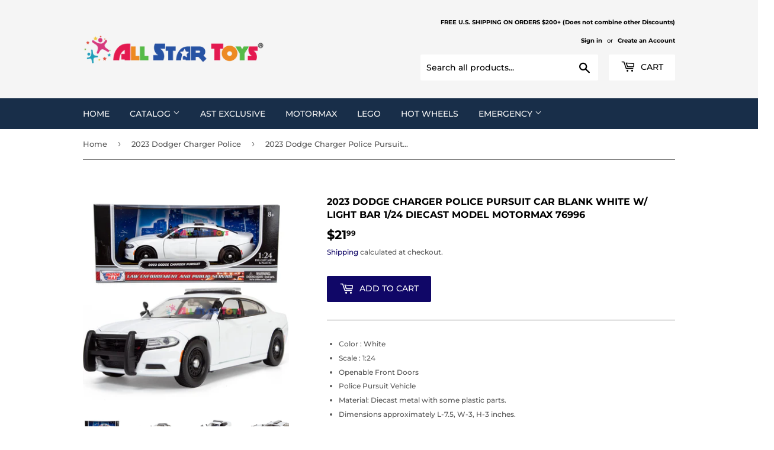

--- FILE ---
content_type: text/html; charset=utf-8
request_url: https://allstartoys.com/collections/2023-dodger-charger-police/products/motormax_76996_white
body_size: 23004
content:
<!doctype html>
<html class="no-touch no-js" lang="en">
<head>
  <script>(function(H){H.className=H.className.replace(/\bno-js\b/,'js')})(document.documentElement)</script>
  <!-- Basic page needs ================================================== -->
  <meta charset="utf-8">
  <meta http-equiv="X-UA-Compatible" content="IE=edge,chrome=1">

  
  <link rel="shortcut icon" href="//allstartoys.com/cdn/shop/files/favor_32x32.png?v=1613704133" type="image/png" />
  

  <!-- Title and description ================================================== -->
  <title>
  2023 Dodge Charger Police Pursuit Car Blank White w/ Light bar 1/24 Di &ndash; All Star Toys
  </title>

  
    <meta name="description" content="Color : White Scale : 1:24 Openable Front Doors Police Pursuit Vehicle Material: Diecast metal with some plastic parts. Dimensions approximately L-7.5, W-3, H-3 inches. Item Number: 76996Scale 1:24Brand: MotorMaxWINDOW BOX">
  

  <!-- Product meta ================================================== -->
  <!-- /snippets/social-meta-tags.liquid -->




<meta property="og:site_name" content="All Star Toys">
<meta property="og:url" content="https://allstartoys.com/products/motormax_76996_white">
<meta property="og:title" content="2023 Dodge Charger Police Pursuit Car Blank White w/ Light bar 1/24 Di">
<meta property="og:type" content="product">
<meta property="og:description" content="Color : White Scale : 1:24 Openable Front Doors Police Pursuit Vehicle Material: Diecast metal with some plastic parts. Dimensions approximately L-7.5, W-3, H-3 inches. Item Number: 76996Scale 1:24Brand: MotorMaxWINDOW BOX">

  <meta property="og:price:amount" content="21.99">
  <meta property="og:price:currency" content="USD">

<meta property="og:image" content="http://allstartoys.com/cdn/shop/files/76996_white__1_1200x1200.jpg?v=1709720059"><meta property="og:image" content="http://allstartoys.com/cdn/shop/files/76996_white_1_1200x1200.jpg?v=1709720059"><meta property="og:image" content="http://allstartoys.com/cdn/shop/files/76996_white_2_1200x1200.jpg?v=1709720058">
<meta property="og:image:secure_url" content="https://allstartoys.com/cdn/shop/files/76996_white__1_1200x1200.jpg?v=1709720059"><meta property="og:image:secure_url" content="https://allstartoys.com/cdn/shop/files/76996_white_1_1200x1200.jpg?v=1709720059"><meta property="og:image:secure_url" content="https://allstartoys.com/cdn/shop/files/76996_white_2_1200x1200.jpg?v=1709720058">


<meta name="twitter:card" content="summary_large_image">
<meta name="twitter:title" content="2023 Dodge Charger Police Pursuit Car Blank White w/ Light bar 1/24 Di">
<meta name="twitter:description" content="Color : White Scale : 1:24 Openable Front Doors Police Pursuit Vehicle Material: Diecast metal with some plastic parts. Dimensions approximately L-7.5, W-3, H-3 inches. Item Number: 76996Scale 1:24Brand: MotorMaxWINDOW BOX">


  <!-- Helpers ================================================== -->
  <link rel="canonical" href="https://allstartoys.com/products/motormax_76996_white">
  <meta name="viewport" content="width=device-width,initial-scale=1">

  <!-- CSS ================================================== -->
  <link href="//allstartoys.com/cdn/shop/t/49/assets/theme.scss.css?v=44704916872599508691763430400" rel="stylesheet" type="text/css" media="all" />

  <!-- Header hook for plugins ================================================== -->
  <script>window.performance && window.performance.mark && window.performance.mark('shopify.content_for_header.start');</script><meta id="shopify-digital-wallet" name="shopify-digital-wallet" content="/27410825354/digital_wallets/dialog">
<meta name="shopify-checkout-api-token" content="7a22d350ad85131e75deada7afec9b08">
<meta id="in-context-paypal-metadata" data-shop-id="27410825354" data-venmo-supported="false" data-environment="production" data-locale="en_US" data-paypal-v4="true" data-currency="USD">
<link rel="alternate" type="application/json+oembed" href="https://allstartoys.com/products/motormax_76996_white.oembed">
<script async="async" src="/checkouts/internal/preloads.js?locale=en-US"></script>
<link rel="preconnect" href="https://shop.app" crossorigin="anonymous">
<script async="async" src="https://shop.app/checkouts/internal/preloads.js?locale=en-US&shop_id=27410825354" crossorigin="anonymous"></script>
<script id="apple-pay-shop-capabilities" type="application/json">{"shopId":27410825354,"countryCode":"US","currencyCode":"USD","merchantCapabilities":["supports3DS"],"merchantId":"gid:\/\/shopify\/Shop\/27410825354","merchantName":"All Star Toys","requiredBillingContactFields":["postalAddress","email","phone"],"requiredShippingContactFields":["postalAddress","email","phone"],"shippingType":"shipping","supportedNetworks":["visa","masterCard","amex","discover","elo","jcb"],"total":{"type":"pending","label":"All Star Toys","amount":"1.00"},"shopifyPaymentsEnabled":true,"supportsSubscriptions":true}</script>
<script id="shopify-features" type="application/json">{"accessToken":"7a22d350ad85131e75deada7afec9b08","betas":["rich-media-storefront-analytics"],"domain":"allstartoys.com","predictiveSearch":true,"shopId":27410825354,"locale":"en"}</script>
<script>var Shopify = Shopify || {};
Shopify.shop = "all-star-toys-novelties.myshopify.com";
Shopify.locale = "en";
Shopify.currency = {"active":"USD","rate":"1.0"};
Shopify.country = "US";
Shopify.theme = {"name":"Supply","id":109441515671,"schema_name":"Supply","schema_version":"9.2.2","theme_store_id":679,"role":"main"};
Shopify.theme.handle = "null";
Shopify.theme.style = {"id":null,"handle":null};
Shopify.cdnHost = "allstartoys.com/cdn";
Shopify.routes = Shopify.routes || {};
Shopify.routes.root = "/";</script>
<script type="module">!function(o){(o.Shopify=o.Shopify||{}).modules=!0}(window);</script>
<script>!function(o){function n(){var o=[];function n(){o.push(Array.prototype.slice.apply(arguments))}return n.q=o,n}var t=o.Shopify=o.Shopify||{};t.loadFeatures=n(),t.autoloadFeatures=n()}(window);</script>
<script>
  window.ShopifyPay = window.ShopifyPay || {};
  window.ShopifyPay.apiHost = "shop.app\/pay";
  window.ShopifyPay.redirectState = null;
</script>
<script id="shop-js-analytics" type="application/json">{"pageType":"product"}</script>
<script defer="defer" async type="module" src="//allstartoys.com/cdn/shopifycloud/shop-js/modules/v2/client.init-shop-cart-sync_DtuiiIyl.en.esm.js"></script>
<script defer="defer" async type="module" src="//allstartoys.com/cdn/shopifycloud/shop-js/modules/v2/chunk.common_CUHEfi5Q.esm.js"></script>
<script type="module">
  await import("//allstartoys.com/cdn/shopifycloud/shop-js/modules/v2/client.init-shop-cart-sync_DtuiiIyl.en.esm.js");
await import("//allstartoys.com/cdn/shopifycloud/shop-js/modules/v2/chunk.common_CUHEfi5Q.esm.js");

  window.Shopify.SignInWithShop?.initShopCartSync?.({"fedCMEnabled":true,"windoidEnabled":true});

</script>
<script>
  window.Shopify = window.Shopify || {};
  if (!window.Shopify.featureAssets) window.Shopify.featureAssets = {};
  window.Shopify.featureAssets['shop-js'] = {"shop-cart-sync":["modules/v2/client.shop-cart-sync_DFoTY42P.en.esm.js","modules/v2/chunk.common_CUHEfi5Q.esm.js"],"init-fed-cm":["modules/v2/client.init-fed-cm_D2UNy1i2.en.esm.js","modules/v2/chunk.common_CUHEfi5Q.esm.js"],"init-shop-email-lookup-coordinator":["modules/v2/client.init-shop-email-lookup-coordinator_BQEe2rDt.en.esm.js","modules/v2/chunk.common_CUHEfi5Q.esm.js"],"shop-cash-offers":["modules/v2/client.shop-cash-offers_3CTtReFF.en.esm.js","modules/v2/chunk.common_CUHEfi5Q.esm.js","modules/v2/chunk.modal_BewljZkx.esm.js"],"shop-button":["modules/v2/client.shop-button_C6oxCjDL.en.esm.js","modules/v2/chunk.common_CUHEfi5Q.esm.js"],"init-windoid":["modules/v2/client.init-windoid_5pix8xhK.en.esm.js","modules/v2/chunk.common_CUHEfi5Q.esm.js"],"avatar":["modules/v2/client.avatar_BTnouDA3.en.esm.js"],"init-shop-cart-sync":["modules/v2/client.init-shop-cart-sync_DtuiiIyl.en.esm.js","modules/v2/chunk.common_CUHEfi5Q.esm.js"],"shop-toast-manager":["modules/v2/client.shop-toast-manager_BYv_8cH1.en.esm.js","modules/v2/chunk.common_CUHEfi5Q.esm.js"],"pay-button":["modules/v2/client.pay-button_FnF9EIkY.en.esm.js","modules/v2/chunk.common_CUHEfi5Q.esm.js"],"shop-login-button":["modules/v2/client.shop-login-button_CH1KUpOf.en.esm.js","modules/v2/chunk.common_CUHEfi5Q.esm.js","modules/v2/chunk.modal_BewljZkx.esm.js"],"init-customer-accounts-sign-up":["modules/v2/client.init-customer-accounts-sign-up_aj7QGgYS.en.esm.js","modules/v2/client.shop-login-button_CH1KUpOf.en.esm.js","modules/v2/chunk.common_CUHEfi5Q.esm.js","modules/v2/chunk.modal_BewljZkx.esm.js"],"init-shop-for-new-customer-accounts":["modules/v2/client.init-shop-for-new-customer-accounts_NbnYRf_7.en.esm.js","modules/v2/client.shop-login-button_CH1KUpOf.en.esm.js","modules/v2/chunk.common_CUHEfi5Q.esm.js","modules/v2/chunk.modal_BewljZkx.esm.js"],"init-customer-accounts":["modules/v2/client.init-customer-accounts_ppedhqCH.en.esm.js","modules/v2/client.shop-login-button_CH1KUpOf.en.esm.js","modules/v2/chunk.common_CUHEfi5Q.esm.js","modules/v2/chunk.modal_BewljZkx.esm.js"],"shop-follow-button":["modules/v2/client.shop-follow-button_CMIBBa6u.en.esm.js","modules/v2/chunk.common_CUHEfi5Q.esm.js","modules/v2/chunk.modal_BewljZkx.esm.js"],"lead-capture":["modules/v2/client.lead-capture_But0hIyf.en.esm.js","modules/v2/chunk.common_CUHEfi5Q.esm.js","modules/v2/chunk.modal_BewljZkx.esm.js"],"checkout-modal":["modules/v2/client.checkout-modal_BBxc70dQ.en.esm.js","modules/v2/chunk.common_CUHEfi5Q.esm.js","modules/v2/chunk.modal_BewljZkx.esm.js"],"shop-login":["modules/v2/client.shop-login_hM3Q17Kl.en.esm.js","modules/v2/chunk.common_CUHEfi5Q.esm.js","modules/v2/chunk.modal_BewljZkx.esm.js"],"payment-terms":["modules/v2/client.payment-terms_CAtGlQYS.en.esm.js","modules/v2/chunk.common_CUHEfi5Q.esm.js","modules/v2/chunk.modal_BewljZkx.esm.js"]};
</script>
<script>(function() {
  var isLoaded = false;
  function asyncLoad() {
    if (isLoaded) return;
    isLoaded = true;
    var urls = ["https:\/\/po.kaktusapp.com\/storage\/js\/kaktus_preorder-all-star-toys-novelties.myshopify.com.js?ver=88\u0026shop=all-star-toys-novelties.myshopify.com"];
    for (var i = 0; i < urls.length; i++) {
      var s = document.createElement('script');
      s.type = 'text/javascript';
      s.async = true;
      s.src = urls[i];
      var x = document.getElementsByTagName('script')[0];
      x.parentNode.insertBefore(s, x);
    }
  };
  if(window.attachEvent) {
    window.attachEvent('onload', asyncLoad);
  } else {
    window.addEventListener('load', asyncLoad, false);
  }
})();</script>
<script id="__st">var __st={"a":27410825354,"offset":-28800,"reqid":"8df55904-096d-489b-8934-314829f986c0-1766399338","pageurl":"allstartoys.com\/collections\/2023-dodger-charger-police\/products\/motormax_76996_white","u":"b4b6c3720230","p":"product","rtyp":"product","rid":7751911178415};</script>
<script>window.ShopifyPaypalV4VisibilityTracking = true;</script>
<script id="captcha-bootstrap">!function(){'use strict';const t='contact',e='account',n='new_comment',o=[[t,t],['blogs',n],['comments',n],[t,'customer']],c=[[e,'customer_login'],[e,'guest_login'],[e,'recover_customer_password'],[e,'create_customer']],r=t=>t.map((([t,e])=>`form[action*='/${t}']:not([data-nocaptcha='true']) input[name='form_type'][value='${e}']`)).join(','),a=t=>()=>t?[...document.querySelectorAll(t)].map((t=>t.form)):[];function s(){const t=[...o],e=r(t);return a(e)}const i='password',u='form_key',d=['recaptcha-v3-token','g-recaptcha-response','h-captcha-response',i],f=()=>{try{return window.sessionStorage}catch{return}},m='__shopify_v',_=t=>t.elements[u];function p(t,e,n=!1){try{const o=window.sessionStorage,c=JSON.parse(o.getItem(e)),{data:r}=function(t){const{data:e,action:n}=t;return t[m]||n?{data:e,action:n}:{data:t,action:n}}(c);for(const[e,n]of Object.entries(r))t.elements[e]&&(t.elements[e].value=n);n&&o.removeItem(e)}catch(o){console.error('form repopulation failed',{error:o})}}const l='form_type',E='cptcha';function T(t){t.dataset[E]=!0}const w=window,h=w.document,L='Shopify',v='ce_forms',y='captcha';let A=!1;((t,e)=>{const n=(g='f06e6c50-85a8-45c8-87d0-21a2b65856fe',I='https://cdn.shopify.com/shopifycloud/storefront-forms-hcaptcha/ce_storefront_forms_captcha_hcaptcha.v1.5.2.iife.js',D={infoText:'Protected by hCaptcha',privacyText:'Privacy',termsText:'Terms'},(t,e,n)=>{const o=w[L][v],c=o.bindForm;if(c)return c(t,g,e,D).then(n);var r;o.q.push([[t,g,e,D],n]),r=I,A||(h.body.append(Object.assign(h.createElement('script'),{id:'captcha-provider',async:!0,src:r})),A=!0)});var g,I,D;w[L]=w[L]||{},w[L][v]=w[L][v]||{},w[L][v].q=[],w[L][y]=w[L][y]||{},w[L][y].protect=function(t,e){n(t,void 0,e),T(t)},Object.freeze(w[L][y]),function(t,e,n,w,h,L){const[v,y,A,g]=function(t,e,n){const i=e?o:[],u=t?c:[],d=[...i,...u],f=r(d),m=r(i),_=r(d.filter((([t,e])=>n.includes(e))));return[a(f),a(m),a(_),s()]}(w,h,L),I=t=>{const e=t.target;return e instanceof HTMLFormElement?e:e&&e.form},D=t=>v().includes(t);t.addEventListener('submit',(t=>{const e=I(t);if(!e)return;const n=D(e)&&!e.dataset.hcaptchaBound&&!e.dataset.recaptchaBound,o=_(e),c=g().includes(e)&&(!o||!o.value);(n||c)&&t.preventDefault(),c&&!n&&(function(t){try{if(!f())return;!function(t){const e=f();if(!e)return;const n=_(t);if(!n)return;const o=n.value;o&&e.removeItem(o)}(t);const e=Array.from(Array(32),(()=>Math.random().toString(36)[2])).join('');!function(t,e){_(t)||t.append(Object.assign(document.createElement('input'),{type:'hidden',name:u})),t.elements[u].value=e}(t,e),function(t,e){const n=f();if(!n)return;const o=[...t.querySelectorAll(`input[type='${i}']`)].map((({name:t})=>t)),c=[...d,...o],r={};for(const[a,s]of new FormData(t).entries())c.includes(a)||(r[a]=s);n.setItem(e,JSON.stringify({[m]:1,action:t.action,data:r}))}(t,e)}catch(e){console.error('failed to persist form',e)}}(e),e.submit())}));const S=(t,e)=>{t&&!t.dataset[E]&&(n(t,e.some((e=>e===t))),T(t))};for(const o of['focusin','change'])t.addEventListener(o,(t=>{const e=I(t);D(e)&&S(e,y())}));const B=e.get('form_key'),M=e.get(l),P=B&&M;t.addEventListener('DOMContentLoaded',(()=>{const t=y();if(P)for(const e of t)e.elements[l].value===M&&p(e,B);[...new Set([...A(),...v().filter((t=>'true'===t.dataset.shopifyCaptcha))])].forEach((e=>S(e,t)))}))}(h,new URLSearchParams(w.location.search),n,t,e,['guest_login'])})(!0,!0)}();</script>
<script integrity="sha256-4kQ18oKyAcykRKYeNunJcIwy7WH5gtpwJnB7kiuLZ1E=" data-source-attribution="shopify.loadfeatures" defer="defer" src="//allstartoys.com/cdn/shopifycloud/storefront/assets/storefront/load_feature-a0a9edcb.js" crossorigin="anonymous"></script>
<script crossorigin="anonymous" defer="defer" src="//allstartoys.com/cdn/shopifycloud/storefront/assets/shopify_pay/storefront-65b4c6d7.js?v=20250812"></script>
<script data-source-attribution="shopify.dynamic_checkout.dynamic.init">var Shopify=Shopify||{};Shopify.PaymentButton=Shopify.PaymentButton||{isStorefrontPortableWallets:!0,init:function(){window.Shopify.PaymentButton.init=function(){};var t=document.createElement("script");t.src="https://allstartoys.com/cdn/shopifycloud/portable-wallets/latest/portable-wallets.en.js",t.type="module",document.head.appendChild(t)}};
</script>
<script data-source-attribution="shopify.dynamic_checkout.buyer_consent">
  function portableWalletsHideBuyerConsent(e){var t=document.getElementById("shopify-buyer-consent"),n=document.getElementById("shopify-subscription-policy-button");t&&n&&(t.classList.add("hidden"),t.setAttribute("aria-hidden","true"),n.removeEventListener("click",e))}function portableWalletsShowBuyerConsent(e){var t=document.getElementById("shopify-buyer-consent"),n=document.getElementById("shopify-subscription-policy-button");t&&n&&(t.classList.remove("hidden"),t.removeAttribute("aria-hidden"),n.addEventListener("click",e))}window.Shopify?.PaymentButton&&(window.Shopify.PaymentButton.hideBuyerConsent=portableWalletsHideBuyerConsent,window.Shopify.PaymentButton.showBuyerConsent=portableWalletsShowBuyerConsent);
</script>
<script data-source-attribution="shopify.dynamic_checkout.cart.bootstrap">document.addEventListener("DOMContentLoaded",(function(){function t(){return document.querySelector("shopify-accelerated-checkout-cart, shopify-accelerated-checkout")}if(t())Shopify.PaymentButton.init();else{new MutationObserver((function(e,n){t()&&(Shopify.PaymentButton.init(),n.disconnect())})).observe(document.body,{childList:!0,subtree:!0})}}));
</script>
<link id="shopify-accelerated-checkout-styles" rel="stylesheet" media="screen" href="https://allstartoys.com/cdn/shopifycloud/portable-wallets/latest/accelerated-checkout-backwards-compat.css" crossorigin="anonymous">
<style id="shopify-accelerated-checkout-cart">
        #shopify-buyer-consent {
  margin-top: 1em;
  display: inline-block;
  width: 100%;
}

#shopify-buyer-consent.hidden {
  display: none;
}

#shopify-subscription-policy-button {
  background: none;
  border: none;
  padding: 0;
  text-decoration: underline;
  font-size: inherit;
  cursor: pointer;
}

#shopify-subscription-policy-button::before {
  box-shadow: none;
}

      </style>

<script>window.performance && window.performance.mark && window.performance.mark('shopify.content_for_header.end');</script>

  
  

  <script src="//allstartoys.com/cdn/shop/t/49/assets/jquery-2.2.3.min.js?v=58211863146907186831598261577" type="text/javascript"></script>

  <script src="//allstartoys.com/cdn/shop/t/49/assets/lazysizes.min.js?v=8147953233334221341598261577" async="async"></script>
  <script src="//allstartoys.com/cdn/shop/t/49/assets/vendor.js?v=106177282645720727331598261580" defer="defer"></script>
  <script src="//allstartoys.com/cdn/shop/t/49/assets/theme.js?v=104651861431369677821737440793" defer="defer"></script>


<link href="https://monorail-edge.shopifysvc.com" rel="dns-prefetch">
<script>(function(){if ("sendBeacon" in navigator && "performance" in window) {try {var session_token_from_headers = performance.getEntriesByType('navigation')[0].serverTiming.find(x => x.name == '_s').description;} catch {var session_token_from_headers = undefined;}var session_cookie_matches = document.cookie.match(/_shopify_s=([^;]*)/);var session_token_from_cookie = session_cookie_matches && session_cookie_matches.length === 2 ? session_cookie_matches[1] : "";var session_token = session_token_from_headers || session_token_from_cookie || "";function handle_abandonment_event(e) {var entries = performance.getEntries().filter(function(entry) {return /monorail-edge.shopifysvc.com/.test(entry.name);});if (!window.abandonment_tracked && entries.length === 0) {window.abandonment_tracked = true;var currentMs = Date.now();var navigation_start = performance.timing.navigationStart;var payload = {shop_id: 27410825354,url: window.location.href,navigation_start,duration: currentMs - navigation_start,session_token,page_type: "product"};window.navigator.sendBeacon("https://monorail-edge.shopifysvc.com/v1/produce", JSON.stringify({schema_id: "online_store_buyer_site_abandonment/1.1",payload: payload,metadata: {event_created_at_ms: currentMs,event_sent_at_ms: currentMs}}));}}window.addEventListener('pagehide', handle_abandonment_event);}}());</script>
<script id="web-pixels-manager-setup">(function e(e,d,r,n,o){if(void 0===o&&(o={}),!Boolean(null===(a=null===(i=window.Shopify)||void 0===i?void 0:i.analytics)||void 0===a?void 0:a.replayQueue)){var i,a;window.Shopify=window.Shopify||{};var t=window.Shopify;t.analytics=t.analytics||{};var s=t.analytics;s.replayQueue=[],s.publish=function(e,d,r){return s.replayQueue.push([e,d,r]),!0};try{self.performance.mark("wpm:start")}catch(e){}var l=function(){var e={modern:/Edge?\/(1{2}[4-9]|1[2-9]\d|[2-9]\d{2}|\d{4,})\.\d+(\.\d+|)|Firefox\/(1{2}[4-9]|1[2-9]\d|[2-9]\d{2}|\d{4,})\.\d+(\.\d+|)|Chrom(ium|e)\/(9{2}|\d{3,})\.\d+(\.\d+|)|(Maci|X1{2}).+ Version\/(15\.\d+|(1[6-9]|[2-9]\d|\d{3,})\.\d+)([,.]\d+|)( \(\w+\)|)( Mobile\/\w+|) Safari\/|Chrome.+OPR\/(9{2}|\d{3,})\.\d+\.\d+|(CPU[ +]OS|iPhone[ +]OS|CPU[ +]iPhone|CPU IPhone OS|CPU iPad OS)[ +]+(15[._]\d+|(1[6-9]|[2-9]\d|\d{3,})[._]\d+)([._]\d+|)|Android:?[ /-](13[3-9]|1[4-9]\d|[2-9]\d{2}|\d{4,})(\.\d+|)(\.\d+|)|Android.+Firefox\/(13[5-9]|1[4-9]\d|[2-9]\d{2}|\d{4,})\.\d+(\.\d+|)|Android.+Chrom(ium|e)\/(13[3-9]|1[4-9]\d|[2-9]\d{2}|\d{4,})\.\d+(\.\d+|)|SamsungBrowser\/([2-9]\d|\d{3,})\.\d+/,legacy:/Edge?\/(1[6-9]|[2-9]\d|\d{3,})\.\d+(\.\d+|)|Firefox\/(5[4-9]|[6-9]\d|\d{3,})\.\d+(\.\d+|)|Chrom(ium|e)\/(5[1-9]|[6-9]\d|\d{3,})\.\d+(\.\d+|)([\d.]+$|.*Safari\/(?![\d.]+ Edge\/[\d.]+$))|(Maci|X1{2}).+ Version\/(10\.\d+|(1[1-9]|[2-9]\d|\d{3,})\.\d+)([,.]\d+|)( \(\w+\)|)( Mobile\/\w+|) Safari\/|Chrome.+OPR\/(3[89]|[4-9]\d|\d{3,})\.\d+\.\d+|(CPU[ +]OS|iPhone[ +]OS|CPU[ +]iPhone|CPU IPhone OS|CPU iPad OS)[ +]+(10[._]\d+|(1[1-9]|[2-9]\d|\d{3,})[._]\d+)([._]\d+|)|Android:?[ /-](13[3-9]|1[4-9]\d|[2-9]\d{2}|\d{4,})(\.\d+|)(\.\d+|)|Mobile Safari.+OPR\/([89]\d|\d{3,})\.\d+\.\d+|Android.+Firefox\/(13[5-9]|1[4-9]\d|[2-9]\d{2}|\d{4,})\.\d+(\.\d+|)|Android.+Chrom(ium|e)\/(13[3-9]|1[4-9]\d|[2-9]\d{2}|\d{4,})\.\d+(\.\d+|)|Android.+(UC? ?Browser|UCWEB|U3)[ /]?(15\.([5-9]|\d{2,})|(1[6-9]|[2-9]\d|\d{3,})\.\d+)\.\d+|SamsungBrowser\/(5\.\d+|([6-9]|\d{2,})\.\d+)|Android.+MQ{2}Browser\/(14(\.(9|\d{2,})|)|(1[5-9]|[2-9]\d|\d{3,})(\.\d+|))(\.\d+|)|K[Aa][Ii]OS\/(3\.\d+|([4-9]|\d{2,})\.\d+)(\.\d+|)/},d=e.modern,r=e.legacy,n=navigator.userAgent;return n.match(d)?"modern":n.match(r)?"legacy":"unknown"}(),u="modern"===l?"modern":"legacy",c=(null!=n?n:{modern:"",legacy:""})[u],f=function(e){return[e.baseUrl,"/wpm","/b",e.hashVersion,"modern"===e.buildTarget?"m":"l",".js"].join("")}({baseUrl:d,hashVersion:r,buildTarget:u}),m=function(e){var d=e.version,r=e.bundleTarget,n=e.surface,o=e.pageUrl,i=e.monorailEndpoint;return{emit:function(e){var a=e.status,t=e.errorMsg,s=(new Date).getTime(),l=JSON.stringify({metadata:{event_sent_at_ms:s},events:[{schema_id:"web_pixels_manager_load/3.1",payload:{version:d,bundle_target:r,page_url:o,status:a,surface:n,error_msg:t},metadata:{event_created_at_ms:s}}]});if(!i)return console&&console.warn&&console.warn("[Web Pixels Manager] No Monorail endpoint provided, skipping logging."),!1;try{return self.navigator.sendBeacon.bind(self.navigator)(i,l)}catch(e){}var u=new XMLHttpRequest;try{return u.open("POST",i,!0),u.setRequestHeader("Content-Type","text/plain"),u.send(l),!0}catch(e){return console&&console.warn&&console.warn("[Web Pixels Manager] Got an unhandled error while logging to Monorail."),!1}}}}({version:r,bundleTarget:l,surface:e.surface,pageUrl:self.location.href,monorailEndpoint:e.monorailEndpoint});try{o.browserTarget=l,function(e){var d=e.src,r=e.async,n=void 0===r||r,o=e.onload,i=e.onerror,a=e.sri,t=e.scriptDataAttributes,s=void 0===t?{}:t,l=document.createElement("script"),u=document.querySelector("head"),c=document.querySelector("body");if(l.async=n,l.src=d,a&&(l.integrity=a,l.crossOrigin="anonymous"),s)for(var f in s)if(Object.prototype.hasOwnProperty.call(s,f))try{l.dataset[f]=s[f]}catch(e){}if(o&&l.addEventListener("load",o),i&&l.addEventListener("error",i),u)u.appendChild(l);else{if(!c)throw new Error("Did not find a head or body element to append the script");c.appendChild(l)}}({src:f,async:!0,onload:function(){if(!function(){var e,d;return Boolean(null===(d=null===(e=window.Shopify)||void 0===e?void 0:e.analytics)||void 0===d?void 0:d.initialized)}()){var d=window.webPixelsManager.init(e)||void 0;if(d){var r=window.Shopify.analytics;r.replayQueue.forEach((function(e){var r=e[0],n=e[1],o=e[2];d.publishCustomEvent(r,n,o)})),r.replayQueue=[],r.publish=d.publishCustomEvent,r.visitor=d.visitor,r.initialized=!0}}},onerror:function(){return m.emit({status:"failed",errorMsg:"".concat(f," has failed to load")})},sri:function(e){var d=/^sha384-[A-Za-z0-9+/=]+$/;return"string"==typeof e&&d.test(e)}(c)?c:"",scriptDataAttributes:o}),m.emit({status:"loading"})}catch(e){m.emit({status:"failed",errorMsg:(null==e?void 0:e.message)||"Unknown error"})}}})({shopId: 27410825354,storefrontBaseUrl: "https://allstartoys.com",extensionsBaseUrl: "https://extensions.shopifycdn.com/cdn/shopifycloud/web-pixels-manager",monorailEndpoint: "https://monorail-edge.shopifysvc.com/unstable/produce_batch",surface: "storefront-renderer",enabledBetaFlags: ["2dca8a86"],webPixelsConfigList: [{"id":"shopify-app-pixel","configuration":"{}","eventPayloadVersion":"v1","runtimeContext":"STRICT","scriptVersion":"0450","apiClientId":"shopify-pixel","type":"APP","privacyPurposes":["ANALYTICS","MARKETING"]},{"id":"shopify-custom-pixel","eventPayloadVersion":"v1","runtimeContext":"LAX","scriptVersion":"0450","apiClientId":"shopify-pixel","type":"CUSTOM","privacyPurposes":["ANALYTICS","MARKETING"]}],isMerchantRequest: false,initData: {"shop":{"name":"All Star Toys","paymentSettings":{"currencyCode":"USD"},"myshopifyDomain":"all-star-toys-novelties.myshopify.com","countryCode":"US","storefrontUrl":"https:\/\/allstartoys.com"},"customer":null,"cart":null,"checkout":null,"productVariants":[{"price":{"amount":21.99,"currencyCode":"USD"},"product":{"title":"2023 Dodge Charger Police Pursuit Car Blank White w\/ Light bar 1\/24 Diecast Model Motormax 76996","vendor":"All Star Toys","id":"7751911178415","untranslatedTitle":"2023 Dodge Charger Police Pursuit Car Blank White w\/ Light bar 1\/24 Diecast Model Motormax 76996","url":"\/products\/motormax_76996_white","type":""},"id":"43303938818223","image":{"src":"\/\/allstartoys.com\/cdn\/shop\/files\/76996_white__1.jpg?v=1709720059"},"sku":"76996_WT","title":"Default Title","untranslatedTitle":"Default Title"}],"purchasingCompany":null},},"https://allstartoys.com/cdn","1e0b1122w61c904dfpc855754am2b403ea2",{"modern":"","legacy":""},{"shopId":"27410825354","storefrontBaseUrl":"https:\/\/allstartoys.com","extensionBaseUrl":"https:\/\/extensions.shopifycdn.com\/cdn\/shopifycloud\/web-pixels-manager","surface":"storefront-renderer","enabledBetaFlags":"[\"2dca8a86\"]","isMerchantRequest":"false","hashVersion":"1e0b1122w61c904dfpc855754am2b403ea2","publish":"custom","events":"[[\"page_viewed\",{}],[\"product_viewed\",{\"productVariant\":{\"price\":{\"amount\":21.99,\"currencyCode\":\"USD\"},\"product\":{\"title\":\"2023 Dodge Charger Police Pursuit Car Blank White w\/ Light bar 1\/24 Diecast Model Motormax 76996\",\"vendor\":\"All Star Toys\",\"id\":\"7751911178415\",\"untranslatedTitle\":\"2023 Dodge Charger Police Pursuit Car Blank White w\/ Light bar 1\/24 Diecast Model Motormax 76996\",\"url\":\"\/products\/motormax_76996_white\",\"type\":\"\"},\"id\":\"43303938818223\",\"image\":{\"src\":\"\/\/allstartoys.com\/cdn\/shop\/files\/76996_white__1.jpg?v=1709720059\"},\"sku\":\"76996_WT\",\"title\":\"Default Title\",\"untranslatedTitle\":\"Default Title\"}}]]"});</script><script>
  window.ShopifyAnalytics = window.ShopifyAnalytics || {};
  window.ShopifyAnalytics.meta = window.ShopifyAnalytics.meta || {};
  window.ShopifyAnalytics.meta.currency = 'USD';
  var meta = {"product":{"id":7751911178415,"gid":"gid:\/\/shopify\/Product\/7751911178415","vendor":"All Star Toys","type":"","variants":[{"id":43303938818223,"price":2199,"name":"2023 Dodge Charger Police Pursuit Car Blank White w\/ Light bar 1\/24 Diecast Model Motormax 76996","public_title":null,"sku":"76996_WT"}],"remote":false},"page":{"pageType":"product","resourceType":"product","resourceId":7751911178415}};
  for (var attr in meta) {
    window.ShopifyAnalytics.meta[attr] = meta[attr];
  }
</script>
<script class="analytics">
  (function () {
    var customDocumentWrite = function(content) {
      var jquery = null;

      if (window.jQuery) {
        jquery = window.jQuery;
      } else if (window.Checkout && window.Checkout.$) {
        jquery = window.Checkout.$;
      }

      if (jquery) {
        jquery('body').append(content);
      }
    };

    var hasLoggedConversion = function(token) {
      if (token) {
        return document.cookie.indexOf('loggedConversion=' + token) !== -1;
      }
      return false;
    }

    var setCookieIfConversion = function(token) {
      if (token) {
        var twoMonthsFromNow = new Date(Date.now());
        twoMonthsFromNow.setMonth(twoMonthsFromNow.getMonth() + 2);

        document.cookie = 'loggedConversion=' + token + '; expires=' + twoMonthsFromNow;
      }
    }

    var trekkie = window.ShopifyAnalytics.lib = window.trekkie = window.trekkie || [];
    if (trekkie.integrations) {
      return;
    }
    trekkie.methods = [
      'identify',
      'page',
      'ready',
      'track',
      'trackForm',
      'trackLink'
    ];
    trekkie.factory = function(method) {
      return function() {
        var args = Array.prototype.slice.call(arguments);
        args.unshift(method);
        trekkie.push(args);
        return trekkie;
      };
    };
    for (var i = 0; i < trekkie.methods.length; i++) {
      var key = trekkie.methods[i];
      trekkie[key] = trekkie.factory(key);
    }
    trekkie.load = function(config) {
      trekkie.config = config || {};
      trekkie.config.initialDocumentCookie = document.cookie;
      var first = document.getElementsByTagName('script')[0];
      var script = document.createElement('script');
      script.type = 'text/javascript';
      script.onerror = function(e) {
        var scriptFallback = document.createElement('script');
        scriptFallback.type = 'text/javascript';
        scriptFallback.onerror = function(error) {
                var Monorail = {
      produce: function produce(monorailDomain, schemaId, payload) {
        var currentMs = new Date().getTime();
        var event = {
          schema_id: schemaId,
          payload: payload,
          metadata: {
            event_created_at_ms: currentMs,
            event_sent_at_ms: currentMs
          }
        };
        return Monorail.sendRequest("https://" + monorailDomain + "/v1/produce", JSON.stringify(event));
      },
      sendRequest: function sendRequest(endpointUrl, payload) {
        // Try the sendBeacon API
        if (window && window.navigator && typeof window.navigator.sendBeacon === 'function' && typeof window.Blob === 'function' && !Monorail.isIos12()) {
          var blobData = new window.Blob([payload], {
            type: 'text/plain'
          });

          if (window.navigator.sendBeacon(endpointUrl, blobData)) {
            return true;
          } // sendBeacon was not successful

        } // XHR beacon

        var xhr = new XMLHttpRequest();

        try {
          xhr.open('POST', endpointUrl);
          xhr.setRequestHeader('Content-Type', 'text/plain');
          xhr.send(payload);
        } catch (e) {
          console.log(e);
        }

        return false;
      },
      isIos12: function isIos12() {
        return window.navigator.userAgent.lastIndexOf('iPhone; CPU iPhone OS 12_') !== -1 || window.navigator.userAgent.lastIndexOf('iPad; CPU OS 12_') !== -1;
      }
    };
    Monorail.produce('monorail-edge.shopifysvc.com',
      'trekkie_storefront_load_errors/1.1',
      {shop_id: 27410825354,
      theme_id: 109441515671,
      app_name: "storefront",
      context_url: window.location.href,
      source_url: "//allstartoys.com/cdn/s/trekkie.storefront.4b0d51228c8d1703f19d66468963c9de55bf59b0.min.js"});

        };
        scriptFallback.async = true;
        scriptFallback.src = '//allstartoys.com/cdn/s/trekkie.storefront.4b0d51228c8d1703f19d66468963c9de55bf59b0.min.js';
        first.parentNode.insertBefore(scriptFallback, first);
      };
      script.async = true;
      script.src = '//allstartoys.com/cdn/s/trekkie.storefront.4b0d51228c8d1703f19d66468963c9de55bf59b0.min.js';
      first.parentNode.insertBefore(script, first);
    };
    trekkie.load(
      {"Trekkie":{"appName":"storefront","development":false,"defaultAttributes":{"shopId":27410825354,"isMerchantRequest":null,"themeId":109441515671,"themeCityHash":"13546240751993792566","contentLanguage":"en","currency":"USD","eventMetadataId":"e10296d5-d47c-4ec5-9606-bd869f0b21af"},"isServerSideCookieWritingEnabled":true,"monorailRegion":"shop_domain","enabledBetaFlags":["65f19447"]},"Session Attribution":{},"S2S":{"facebookCapiEnabled":false,"source":"trekkie-storefront-renderer","apiClientId":580111}}
    );

    var loaded = false;
    trekkie.ready(function() {
      if (loaded) return;
      loaded = true;

      window.ShopifyAnalytics.lib = window.trekkie;

      var originalDocumentWrite = document.write;
      document.write = customDocumentWrite;
      try { window.ShopifyAnalytics.merchantGoogleAnalytics.call(this); } catch(error) {};
      document.write = originalDocumentWrite;

      window.ShopifyAnalytics.lib.page(null,{"pageType":"product","resourceType":"product","resourceId":7751911178415,"shopifyEmitted":true});

      var match = window.location.pathname.match(/checkouts\/(.+)\/(thank_you|post_purchase)/)
      var token = match? match[1]: undefined;
      if (!hasLoggedConversion(token)) {
        setCookieIfConversion(token);
        window.ShopifyAnalytics.lib.track("Viewed Product",{"currency":"USD","variantId":43303938818223,"productId":7751911178415,"productGid":"gid:\/\/shopify\/Product\/7751911178415","name":"2023 Dodge Charger Police Pursuit Car Blank White w\/ Light bar 1\/24 Diecast Model Motormax 76996","price":"21.99","sku":"76996_WT","brand":"All Star Toys","variant":null,"category":"","nonInteraction":true,"remote":false},undefined,undefined,{"shopifyEmitted":true});
      window.ShopifyAnalytics.lib.track("monorail:\/\/trekkie_storefront_viewed_product\/1.1",{"currency":"USD","variantId":43303938818223,"productId":7751911178415,"productGid":"gid:\/\/shopify\/Product\/7751911178415","name":"2023 Dodge Charger Police Pursuit Car Blank White w\/ Light bar 1\/24 Diecast Model Motormax 76996","price":"21.99","sku":"76996_WT","brand":"All Star Toys","variant":null,"category":"","nonInteraction":true,"remote":false,"referer":"https:\/\/allstartoys.com\/collections\/2023-dodger-charger-police\/products\/motormax_76996_white"});
      }
    });


        var eventsListenerScript = document.createElement('script');
        eventsListenerScript.async = true;
        eventsListenerScript.src = "//allstartoys.com/cdn/shopifycloud/storefront/assets/shop_events_listener-3da45d37.js";
        document.getElementsByTagName('head')[0].appendChild(eventsListenerScript);

})();</script>
<script
  defer
  src="https://allstartoys.com/cdn/shopifycloud/perf-kit/shopify-perf-kit-2.1.2.min.js"
  data-application="storefront-renderer"
  data-shop-id="27410825354"
  data-render-region="gcp-us-central1"
  data-page-type="product"
  data-theme-instance-id="109441515671"
  data-theme-name="Supply"
  data-theme-version="9.2.2"
  data-monorail-region="shop_domain"
  data-resource-timing-sampling-rate="10"
  data-shs="true"
  data-shs-beacon="true"
  data-shs-export-with-fetch="true"
  data-shs-logs-sample-rate="1"
  data-shs-beacon-endpoint="https://allstartoys.com/api/collect"
></script>
</head>

<body id="2023-dodge-charger-police-pursuit-car-blank-white-w-light-bar-1-24-di" class="template-product">

  <div id="shopify-section-header" class="shopify-section header-section"><header class="site-header" role="banner" data-section-id="header" data-section-type="header-section">
  <div class="wrapper">

    <div class="grid--full">
      <div class="grid-item large--one-half">
        
          <div class="h1 header-logo" itemscope itemtype="http://schema.org/Organization">
        
          
          

          <a href="/" itemprop="url">
            <div class="lazyload__image-wrapper no-js header-logo__image" style="max-width:305px;">
              <div style="padding-top:15.196850393700785%;">
                <img class="lazyload js"
                  data-src="//allstartoys.com/cdn/shop/files/logo_8ca31bff-73f7-4771-acab-f700f0a1c4d5_{width}x.png?v=1737420850"
                  data-widths="[180, 360, 540, 720, 900, 1080, 1296, 1512, 1728, 2048]"
                  data-aspectratio="6.580310880829016"
                  data-sizes="auto"
                  alt="All Star Toys"
                  style="width:305px;">
              </div>
            </div>
            <noscript>
              
              <img src="//allstartoys.com/cdn/shop/files/logo_8ca31bff-73f7-4771-acab-f700f0a1c4d5_305x.png?v=1737420850"
                srcset="//allstartoys.com/cdn/shop/files/logo_8ca31bff-73f7-4771-acab-f700f0a1c4d5_305x.png?v=1737420850 1x, //allstartoys.com/cdn/shop/files/logo_8ca31bff-73f7-4771-acab-f700f0a1c4d5_305x@2x.png?v=1737420850 2x"
                alt="All Star Toys"
                itemprop="logo"
                style="max-width:305px;">
            </noscript>
          </a>
          
        
          </div>
        
      </div>

      <div class="grid-item large--one-half text-center large--text-right">
        
          <div class="site-header--text-links">
            
              
                <a href="https://allstartoys.com/discount/FREESHIP">
              

                <p>FREE U.S. SHIPPING ON ORDERS $200+ (Does not combine other Discounts)</p>

              
                </a>
              
            

            
              <span class="site-header--meta-links medium-down--hide">
                
                  <a href="https://allstartoys.com/customer_authentication/redirect?locale=en&amp;region_country=US" id="customer_login_link">Sign in</a>
                  <span class="site-header--spacer">or</span>
                  <a href="https://shopify.com/27410825354/account?locale=en" id="customer_register_link">Create an Account</a>
                
              </span>
            
          </div>

          <br class="medium-down--hide">
        

        <form action="/search" method="get" class="search-bar" role="search">
  <input type="hidden" name="type" value="product">

  <input type="search" name="q" value="" placeholder="Search all products..." aria-label="Search all products...">
  <button type="submit" class="search-bar--submit icon-fallback-text">
    <span class="icon icon-search" aria-hidden="true"></span>
    <span class="fallback-text">Search</span>
  </button>
</form>


        <a href="/cart" class="header-cart-btn cart-toggle">
          <span class="icon icon-cart"></span>
          Cart <span class="cart-count cart-badge--desktop hidden-count">0</span>
        </a>
      </div>
    </div>

  </div>
</header>

<div id="mobileNavBar">
  <div class="display-table-cell">
    <button class="menu-toggle mobileNavBar-link" aria-controls="navBar" aria-expanded="false"><span class="icon icon-hamburger" aria-hidden="true"></span>Menu</button>
  </div>
  <div class="display-table-cell">
    <a href="/cart" class="cart-toggle mobileNavBar-link">
      <span class="icon icon-cart"></span>
      Cart <span class="cart-count hidden-count">0</span>
    </a>
  </div>
</div>

<nav class="nav-bar" id="navBar" role="navigation">
  <div class="wrapper">
    <form action="/search" method="get" class="search-bar" role="search">
  <input type="hidden" name="type" value="product">

  <input type="search" name="q" value="" placeholder="Search all products..." aria-label="Search all products...">
  <button type="submit" class="search-bar--submit icon-fallback-text">
    <span class="icon icon-search" aria-hidden="true"></span>
    <span class="fallback-text">Search</span>
  </button>
</form>

    <ul class="mobile-nav" id="MobileNav">
  
  
    
      <li>
        <a
          href="/"
          class="mobile-nav--link"
          data-meganav-type="child"
          >
            Home
        </a>
      </li>
    
  
    
      
      <li
        class="mobile-nav--has-dropdown "
        aria-haspopup="true">
        <a
          href="/collections/all"
          class="mobile-nav--link"
          data-meganav-type="parent"
          >
            Catalog
        </a>
        <button class="icon icon-arrow-down mobile-nav--button"
          aria-expanded="false"
          aria-label="Catalog Menu">
        </button>
        <ul
          id="MenuParent-2"
          class="mobile-nav--dropdown mobile-nav--has-grandchildren"
          data-meganav-dropdown>
          
            
              <li>
                <a
                  href="/collections/automaker"
                  class="mobile-nav--link"
                  data-meganav-type="child"
                  >
                    Shop by Automaker
                </a>
              </li>
            
          
            
            
              <li
                class="mobile-nav--has-dropdown mobile-nav--has-dropdown-grandchild "
                aria-haspopup="true">
                <a
                  href="/pages/car-model-collection-by-brands"
                  class="mobile-nav--link"
                  data-meganav-type="parent"
                  >
                    Shop By Toy Brand
                </a>
                <button class="icon icon-arrow-down mobile-nav--button"
                  aria-expanded="false"
                  aria-label="Shop By Toy Brand Menu">
                </button>
                <ul
                  id="MenuChildren-2-2"
                  class="mobile-nav--dropdown-grandchild"
                  data-meganav-dropdown>
                  
                    <li>
                      <a
                        href="/collections/american-diorama"
                        class="mobile-nav--link"
                        data-meganav-type="child"
                        >
                          American Adorama
                        </a>
                    </li>
                  
                    <li>
                      <a
                        href="/collections/autoworld"
                        class="mobile-nav--link"
                        data-meganav-type="child"
                        >
                          Auto World
                        </a>
                    </li>
                  
                    <li>
                      <a
                        href="/collections/bburago"
                        class="mobile-nav--link"
                        data-meganav-type="child"
                        >
                          Bburago
                        </a>
                    </li>
                  
                    <li>
                      <a
                        href="/collections/daron"
                        class="mobile-nav--link"
                        data-meganav-type="child"
                        >
                          Daron
                        </a>
                    </li>
                  
                    <li>
                      <a
                        href="/collections/greenlight"
                        class="mobile-nav--link"
                        data-meganav-type="child"
                        >
                          Greenlight
                        </a>
                    </li>
                  
                    <li>
                      <a
                        href="/collections/hot-wheels"
                        class="mobile-nav--link"
                        data-meganav-type="child"
                        >
                          Hot Wheels
                        </a>
                    </li>
                  
                    <li>
                      <a
                        href="/collections/jada"
                        class="mobile-nav--link"
                        data-meganav-type="child"
                        >
                          Jada
                        </a>
                    </li>
                  
                    <li>
                      <a
                        href="/collections/johnny-lightening"
                        class="mobile-nav--link"
                        data-meganav-type="child"
                        >
                          Johnny Lightening
                        </a>
                    </li>
                  
                    <li>
                      <a
                        href="/collections/kinsmart"
                        class="mobile-nav--link"
                        data-meganav-type="child"
                        >
                          Kinsmart
                        </a>
                    </li>
                  
                    <li>
                      <a
                        href="/collections/lego"
                        class="mobile-nav--link"
                        data-meganav-type="child"
                        >
                          Lego
                        </a>
                    </li>
                  
                    <li>
                      <a
                        href="/collections/m2-machines"
                        class="mobile-nav--link"
                        data-meganav-type="child"
                        >
                          M2 Machines
                        </a>
                    </li>
                  
                    <li>
                      <a
                        href="/collections/maisto"
                        class="mobile-nav--link"
                        data-meganav-type="child"
                        >
                          Maisto
                        </a>
                    </li>
                  
                    <li>
                      <a
                        href="/collections/motormax"
                        class="mobile-nav--link"
                        data-meganav-type="child"
                        >
                          MotorMax
                        </a>
                    </li>
                  
                    <li>
                      <a
                        href="/collections/tsm-mini-gt"
                        class="mobile-nav--link"
                        data-meganav-type="child"
                        >
                          Mini GT
                        </a>
                    </li>
                  
                    <li>
                      <a
                        href="/collections/welly"
                        class="mobile-nav--link"
                        data-meganav-type="child"
                        >
                          Welly
                        </a>
                    </li>
                  
                </ul>
              </li>
            
          
            
            
              <li
                class="mobile-nav--has-dropdown mobile-nav--has-dropdown-grandchild "
                aria-haspopup="true">
                <a
                  href="/collections/shop-by-scale"
                  class="mobile-nav--link"
                  data-meganav-type="parent"
                  >
                    Shop Diecast Car Models By Scale
                </a>
                <button class="icon icon-arrow-down mobile-nav--button"
                  aria-expanded="false"
                  aria-label="Shop Diecast Car Models By Scale Menu">
                </button>
                <ul
                  id="MenuChildren-2-3"
                  class="mobile-nav--dropdown-grandchild"
                  data-meganav-dropdown>
                  
                    <li>
                      <a
                        href="/collections/1-18"
                        class="mobile-nav--link"
                        data-meganav-type="child"
                        >
                          1:18 Scale
                        </a>
                    </li>
                  
                    <li>
                      <a
                        href="/collections/1-24"
                        class="mobile-nav--link"
                        data-meganav-type="child"
                        >
                          1:24 Scale
                        </a>
                    </li>
                  
                    <li>
                      <a
                        href="/collections/1-32"
                        class="mobile-nav--link"
                        data-meganav-type="child"
                        >
                          1:32 Scale
                        </a>
                    </li>
                  
                </ul>
              </li>
            
          
        </ul>
      </li>
    
  
    
      <li>
        <a
          href="/collections/all-star-toys-exclusive"
          class="mobile-nav--link"
          data-meganav-type="child"
          >
            AST Exclusive
        </a>
      </li>
    
  
    
      <li>
        <a
          href="/collections/motormax"
          class="mobile-nav--link"
          data-meganav-type="child"
          >
            MotorMax
        </a>
      </li>
    
  
    
      <li>
        <a
          href="/collections/lego"
          class="mobile-nav--link"
          data-meganav-type="child"
          >
            Lego
        </a>
      </li>
    
  
    
      <li>
        <a
          href="/collections/hot-wheels"
          class="mobile-nav--link"
          data-meganav-type="child"
          >
            Hot Wheels
        </a>
      </li>
    
  
    
      
      <li
        class="mobile-nav--has-dropdown "
        aria-haspopup="true">
        <a
          href="/collections/ervs"
          class="mobile-nav--link"
          data-meganav-type="parent"
          >
            Emergency
        </a>
        <button class="icon icon-arrow-down mobile-nav--button"
          aria-expanded="false"
          aria-label="Emergency Menu">
        </button>
        <ul
          id="MenuParent-7"
          class="mobile-nav--dropdown mobile-nav--has-grandchildren"
          data-meganav-dropdown>
          
            
              <li>
                <a
                  href="https://allstartoys.com/collections/law-enforcement-by-motormax/size_1-18"
                  class="mobile-nav--link"
                  data-meganav-type="child"
                  >
                    Motormax 1/18 Police
                </a>
              </li>
            
          
            
            
              <li
                class="mobile-nav--has-dropdown mobile-nav--has-dropdown-grandchild "
                aria-haspopup="true">
                <a
                  href="https://allstartoys.com/collections/law-enforcement-by-motormax/size_1-24"
                  class="mobile-nav--link"
                  data-meganav-type="parent"
                  >
                    Motormax 1/24 Police
                </a>
                <button class="icon icon-arrow-down mobile-nav--button"
                  aria-expanded="false"
                  aria-label="Motormax 1/24 Police Menu">
                </button>
                <ul
                  id="MenuChildren-7-2"
                  class="mobile-nav--dropdown-grandchild"
                  data-meganav-dropdown>
                  
                    <li>
                      <a
                        href="/collections/2022_ford_police/2022-Ford-Explorer"
                        class="mobile-nav--link"
                        data-meganav-type="child"
                        >
                          2022 Ford PI (Explorer)
                        </a>
                    </li>
                  
                    <li class="mobile-nav--active">
                      <a
                        href="/collections/2023-dodger-charger-police"
                        class="mobile-nav--link"
                        data-meganav-type="child"
                        aria-current="page">
                          2023 Dodge Charger
                        </a>
                    </li>
                  
                    <li>
                      <a
                        href="/collections/2015_ford_explorer_1-24"
                        class="mobile-nav--link"
                        data-meganav-type="child"
                        >
                          2015 Ford PI (Explorer)
                        </a>
                    </li>
                  
                    <li>
                      <a
                        href="https://allstartoys.com/collections/police_pickup_trucks"
                        class="mobile-nav--link"
                        data-meganav-type="child"
                        >
                          Police Pickups
                        </a>
                    </li>
                  
                </ul>
              </li>
            
          
            
              <li>
                <a
                  href="https://allstartoys.com/collections/law-enforcement-by-motormax/size_1-43"
                  class="mobile-nav--link"
                  data-meganav-type="child"
                  >
                    Motormax 1/43 Police
                </a>
              </li>
            
          
            
              <li>
                <a
                  href="/collections/light-and-sound-police-cars"
                  class="mobile-nav--link"
                  data-meganav-type="child"
                  >
                    Light &amp; Sound Police Cars
                </a>
              </li>
            
          
            
              <li>
                <a
                  href="/collections/ervs/Style_Police"
                  class="mobile-nav--link"
                  data-meganav-type="child"
                  >
                    Police
                </a>
              </li>
            
          
            
              <li>
                <a
                  href="/collections/ervs/style_fire"
                  class="mobile-nav--link"
                  data-meganav-type="child"
                  >
                    Fire
                </a>
              </li>
            
          
            
              <li>
                <a
                  href="/collections/ervs/Style_Ambulance"
                  class="mobile-nav--link"
                  data-meganav-type="child"
                  >
                    Ambulance
                </a>
              </li>
            
          
            
              <li>
                <a
                  href="/collections/tow-trucks"
                  class="mobile-nav--link"
                  data-meganav-type="child"
                  >
                    Tow Trucks
                </a>
              </li>
            
          
            
              <li>
                <a
                  href="https://allstartoys.com/collections/ervs/department_lapd"
                  class="mobile-nav--link"
                  data-meganav-type="child"
                  >
                    LAPD
                </a>
              </li>
            
          
            
              <li>
                <a
                  href="https://allstartoys.com/collections/ervs/department_chp"
                  class="mobile-nav--link"
                  data-meganav-type="child"
                  >
                    CHP - California Highway Patrol
                </a>
              </li>
            
          
        </ul>
      </li>
    
  

  
    
      <li class="customer-navlink large--hide"><a href="https://allstartoys.com/customer_authentication/redirect?locale=en&amp;region_country=US" id="customer_login_link">Sign in</a></li>
      <li class="customer-navlink large--hide"><a href="https://shopify.com/27410825354/account?locale=en" id="customer_register_link">Create an Account</a></li>
    
  
</ul>

    <ul class="site-nav" id="AccessibleNav">
  
  
    
      <li>
        <a
          href="/"
          class="site-nav--link"
          data-meganav-type="child"
          >
            Home
        </a>
      </li>
    
  
    
      
      <li
        class="site-nav--has-dropdown "
        aria-haspopup="true">
        <a
          href="/collections/all"
          class="site-nav--link"
          data-meganav-type="parent"
          aria-controls="MenuParent-2"
          aria-expanded="false"
          >
            Catalog
            <span class="icon icon-arrow-down" aria-hidden="true"></span>
        </a>
        <ul
          id="MenuParent-2"
          class="site-nav--dropdown site-nav--has-grandchildren"
          data-meganav-dropdown>
          
            
              <li>
                <a
                  href="/collections/automaker"
                  class="site-nav--link"
                  data-meganav-type="child"
                  
                  tabindex="-1">
                    Shop by Automaker
                </a>
              </li>
            
          
            
            
              <li
                class="site-nav--has-dropdown site-nav--has-dropdown-grandchild "
                aria-haspopup="true">
                <a
                  href="/pages/car-model-collection-by-brands"
                  class="site-nav--link"
                  aria-controls="MenuChildren-2-2"
                  data-meganav-type="parent"
                  
                  tabindex="-1">
                    Shop By Toy Brand
                    <span class="icon icon-arrow-down" aria-hidden="true"></span>
                </a>
                <ul
                  id="MenuChildren-2-2"
                  class="site-nav--dropdown-grandchild"
                  data-meganav-dropdown>
                  
                    <li>
                      <a
                        href="/collections/american-diorama"
                        class="site-nav--link"
                        data-meganav-type="child"
                        
                        tabindex="-1">
                          American Adorama
                        </a>
                    </li>
                  
                    <li>
                      <a
                        href="/collections/autoworld"
                        class="site-nav--link"
                        data-meganav-type="child"
                        
                        tabindex="-1">
                          Auto World
                        </a>
                    </li>
                  
                    <li>
                      <a
                        href="/collections/bburago"
                        class="site-nav--link"
                        data-meganav-type="child"
                        
                        tabindex="-1">
                          Bburago
                        </a>
                    </li>
                  
                    <li>
                      <a
                        href="/collections/daron"
                        class="site-nav--link"
                        data-meganav-type="child"
                        
                        tabindex="-1">
                          Daron
                        </a>
                    </li>
                  
                    <li>
                      <a
                        href="/collections/greenlight"
                        class="site-nav--link"
                        data-meganav-type="child"
                        
                        tabindex="-1">
                          Greenlight
                        </a>
                    </li>
                  
                    <li>
                      <a
                        href="/collections/hot-wheels"
                        class="site-nav--link"
                        data-meganav-type="child"
                        
                        tabindex="-1">
                          Hot Wheels
                        </a>
                    </li>
                  
                    <li>
                      <a
                        href="/collections/jada"
                        class="site-nav--link"
                        data-meganav-type="child"
                        
                        tabindex="-1">
                          Jada
                        </a>
                    </li>
                  
                    <li>
                      <a
                        href="/collections/johnny-lightening"
                        class="site-nav--link"
                        data-meganav-type="child"
                        
                        tabindex="-1">
                          Johnny Lightening
                        </a>
                    </li>
                  
                    <li>
                      <a
                        href="/collections/kinsmart"
                        class="site-nav--link"
                        data-meganav-type="child"
                        
                        tabindex="-1">
                          Kinsmart
                        </a>
                    </li>
                  
                    <li>
                      <a
                        href="/collections/lego"
                        class="site-nav--link"
                        data-meganav-type="child"
                        
                        tabindex="-1">
                          Lego
                        </a>
                    </li>
                  
                    <li>
                      <a
                        href="/collections/m2-machines"
                        class="site-nav--link"
                        data-meganav-type="child"
                        
                        tabindex="-1">
                          M2 Machines
                        </a>
                    </li>
                  
                    <li>
                      <a
                        href="/collections/maisto"
                        class="site-nav--link"
                        data-meganav-type="child"
                        
                        tabindex="-1">
                          Maisto
                        </a>
                    </li>
                  
                    <li>
                      <a
                        href="/collections/motormax"
                        class="site-nav--link"
                        data-meganav-type="child"
                        
                        tabindex="-1">
                          MotorMax
                        </a>
                    </li>
                  
                    <li>
                      <a
                        href="/collections/tsm-mini-gt"
                        class="site-nav--link"
                        data-meganav-type="child"
                        
                        tabindex="-1">
                          Mini GT
                        </a>
                    </li>
                  
                    <li>
                      <a
                        href="/collections/welly"
                        class="site-nav--link"
                        data-meganav-type="child"
                        
                        tabindex="-1">
                          Welly
                        </a>
                    </li>
                  
                </ul>
              </li>
            
          
            
            
              <li
                class="site-nav--has-dropdown site-nav--has-dropdown-grandchild "
                aria-haspopup="true">
                <a
                  href="/collections/shop-by-scale"
                  class="site-nav--link"
                  aria-controls="MenuChildren-2-3"
                  data-meganav-type="parent"
                  
                  tabindex="-1">
                    Shop Diecast Car Models By Scale
                    <span class="icon icon-arrow-down" aria-hidden="true"></span>
                </a>
                <ul
                  id="MenuChildren-2-3"
                  class="site-nav--dropdown-grandchild"
                  data-meganav-dropdown>
                  
                    <li>
                      <a
                        href="/collections/1-18"
                        class="site-nav--link"
                        data-meganav-type="child"
                        
                        tabindex="-1">
                          1:18 Scale
                        </a>
                    </li>
                  
                    <li>
                      <a
                        href="/collections/1-24"
                        class="site-nav--link"
                        data-meganav-type="child"
                        
                        tabindex="-1">
                          1:24 Scale
                        </a>
                    </li>
                  
                    <li>
                      <a
                        href="/collections/1-32"
                        class="site-nav--link"
                        data-meganav-type="child"
                        
                        tabindex="-1">
                          1:32 Scale
                        </a>
                    </li>
                  
                </ul>
              </li>
            
          
        </ul>
      </li>
    
  
    
      <li>
        <a
          href="/collections/all-star-toys-exclusive"
          class="site-nav--link"
          data-meganav-type="child"
          >
            AST Exclusive
        </a>
      </li>
    
  
    
      <li>
        <a
          href="/collections/motormax"
          class="site-nav--link"
          data-meganav-type="child"
          >
            MotorMax
        </a>
      </li>
    
  
    
      <li>
        <a
          href="/collections/lego"
          class="site-nav--link"
          data-meganav-type="child"
          >
            Lego
        </a>
      </li>
    
  
    
      <li>
        <a
          href="/collections/hot-wheels"
          class="site-nav--link"
          data-meganav-type="child"
          >
            Hot Wheels
        </a>
      </li>
    
  
    
      
      <li
        class="site-nav--has-dropdown "
        aria-haspopup="true">
        <a
          href="/collections/ervs"
          class="site-nav--link"
          data-meganav-type="parent"
          aria-controls="MenuParent-7"
          aria-expanded="false"
          >
            Emergency
            <span class="icon icon-arrow-down" aria-hidden="true"></span>
        </a>
        <ul
          id="MenuParent-7"
          class="site-nav--dropdown site-nav--has-grandchildren"
          data-meganav-dropdown>
          
            
              <li>
                <a
                  href="https://allstartoys.com/collections/law-enforcement-by-motormax/size_1-18"
                  class="site-nav--link"
                  data-meganav-type="child"
                  
                  tabindex="-1">
                    Motormax 1/18 Police
                </a>
              </li>
            
          
            
            
              <li
                class="site-nav--has-dropdown site-nav--has-dropdown-grandchild "
                aria-haspopup="true">
                <a
                  href="https://allstartoys.com/collections/law-enforcement-by-motormax/size_1-24"
                  class="site-nav--link"
                  aria-controls="MenuChildren-7-2"
                  data-meganav-type="parent"
                  
                  tabindex="-1">
                    Motormax 1/24 Police
                    <span class="icon icon-arrow-down" aria-hidden="true"></span>
                </a>
                <ul
                  id="MenuChildren-7-2"
                  class="site-nav--dropdown-grandchild"
                  data-meganav-dropdown>
                  
                    <li>
                      <a
                        href="/collections/2022_ford_police/2022-Ford-Explorer"
                        class="site-nav--link"
                        data-meganav-type="child"
                        
                        tabindex="-1">
                          2022 Ford PI (Explorer)
                        </a>
                    </li>
                  
                    <li class="site-nav--active">
                      <a
                        href="/collections/2023-dodger-charger-police"
                        class="site-nav--link"
                        data-meganav-type="child"
                        aria-current="page"
                        tabindex="-1">
                          2023 Dodge Charger
                        </a>
                    </li>
                  
                    <li>
                      <a
                        href="/collections/2015_ford_explorer_1-24"
                        class="site-nav--link"
                        data-meganav-type="child"
                        
                        tabindex="-1">
                          2015 Ford PI (Explorer)
                        </a>
                    </li>
                  
                    <li>
                      <a
                        href="https://allstartoys.com/collections/police_pickup_trucks"
                        class="site-nav--link"
                        data-meganav-type="child"
                        
                        tabindex="-1">
                          Police Pickups
                        </a>
                    </li>
                  
                </ul>
              </li>
            
          
            
              <li>
                <a
                  href="https://allstartoys.com/collections/law-enforcement-by-motormax/size_1-43"
                  class="site-nav--link"
                  data-meganav-type="child"
                  
                  tabindex="-1">
                    Motormax 1/43 Police
                </a>
              </li>
            
          
            
              <li>
                <a
                  href="/collections/light-and-sound-police-cars"
                  class="site-nav--link"
                  data-meganav-type="child"
                  
                  tabindex="-1">
                    Light &amp; Sound Police Cars
                </a>
              </li>
            
          
            
              <li>
                <a
                  href="/collections/ervs/Style_Police"
                  class="site-nav--link"
                  data-meganav-type="child"
                  
                  tabindex="-1">
                    Police
                </a>
              </li>
            
          
            
              <li>
                <a
                  href="/collections/ervs/style_fire"
                  class="site-nav--link"
                  data-meganav-type="child"
                  
                  tabindex="-1">
                    Fire
                </a>
              </li>
            
          
            
              <li>
                <a
                  href="/collections/ervs/Style_Ambulance"
                  class="site-nav--link"
                  data-meganav-type="child"
                  
                  tabindex="-1">
                    Ambulance
                </a>
              </li>
            
          
            
              <li>
                <a
                  href="/collections/tow-trucks"
                  class="site-nav--link"
                  data-meganav-type="child"
                  
                  tabindex="-1">
                    Tow Trucks
                </a>
              </li>
            
          
            
              <li>
                <a
                  href="https://allstartoys.com/collections/ervs/department_lapd"
                  class="site-nav--link"
                  data-meganav-type="child"
                  
                  tabindex="-1">
                    LAPD
                </a>
              </li>
            
          
            
              <li>
                <a
                  href="https://allstartoys.com/collections/ervs/department_chp"
                  class="site-nav--link"
                  data-meganav-type="child"
                  
                  tabindex="-1">
                    CHP - California Highway Patrol
                </a>
              </li>
            
          
        </ul>
      </li>
    
  

  
    
      <li class="customer-navlink large--hide"><a href="https://allstartoys.com/customer_authentication/redirect?locale=en&amp;region_country=US" id="customer_login_link">Sign in</a></li>
      <li class="customer-navlink large--hide"><a href="https://shopify.com/27410825354/account?locale=en" id="customer_register_link">Create an Account</a></li>
    
  
</ul>

  </div>
</nav>




</div>

  <main class="wrapper main-content" role="main">

    

<div id="shopify-section-product-template" class="shopify-section product-template-section"><div id="ProductSection" data-section-id="product-template" data-section-type="product-template" data-zoom-toggle="zoom-in" data-zoom-enabled="true" data-related-enabled="" data-social-sharing="" data-show-compare-at-price="false" data-stock="false" data-incoming-transfer="true" data-ajax-cart-method="page">





<nav class="breadcrumb" role="navigation" aria-label="breadcrumbs">
  <a href="/" title="Back to the frontpage">Home</a>

  

    
      <span class="divider" aria-hidden="true">&rsaquo;</span>
      
<a href="/collections/2023-dodger-charger-police" title="">2023 Dodger Charger Police</a>
      
    
    <span class="divider" aria-hidden="true">&rsaquo;</span>
    <span class="breadcrumb--truncate">2023 Dodge Charger Police Pursuit Car Blank White w/ Light bar 1/24 Diecast Model Motormax 76996</span>

  
</nav>








  <style>
    .selector-wrapper select, .product-variants select {
      margin-bottom: 13px;
    }
  </style>


<div class="grid" itemscope itemtype="http://schema.org/Product">
  <meta itemprop="url" content="https://allstartoys.com/products/motormax_76996_white">
  <meta itemprop="image" content="//allstartoys.com/cdn/shop/files/76996_white__1_grande.jpg?v=1709720059">

  <div class="grid-item large--two-fifths">
    <div class="grid">
      <div class="grid-item large--eleven-twelfths text-center">
        <div class="product-photo-container" id="productPhotoContainer-product-template">
          
          
<div id="productPhotoWrapper-product-template-37570109341871" class="lazyload__image-wrapper" data-image-id="37570109341871" style="max-width: 700px">
              <div class="no-js product__image-wrapper" style="padding-top:100.0%;">
                <img id=""
                  
                  src="//allstartoys.com/cdn/shop/files/76996_white__1_300x300.jpg?v=1709720059"
                  
                  class="lazyload no-js lazypreload"
                  data-src="//allstartoys.com/cdn/shop/files/76996_white__1_{width}x.jpg?v=1709720059"
                  data-widths="[180, 360, 540, 720, 900, 1080, 1296, 1512, 1728, 2048]"
                  data-aspectratio="1.0"
                  data-sizes="auto"
                  alt="2023 Dodge Charger Police Pursuit Car Blank White w/ Light bar 1/24 Diecast Model Motormax 76996"
                   data-zoom="//allstartoys.com/cdn/shop/files/76996_white__1_1024x1024@2x.jpg?v=1709720059">
              </div>
            </div>
            
              <noscript>
                <img src="//allstartoys.com/cdn/shop/files/76996_white__1_small.jpg?v=1709720059"
                  srcset="//allstartoys.com/cdn/shop/files/76996_white__1_small.jpg?v=1709720059 1x, //allstartoys.com/cdn/shop/files/76996_white__1.jpg?v=1709720059 2x"
                  alt="2023 Dodge Charger Police Pursuit Car Blank White w/ Light bar 1/24 Diecast Model Motormax 76996" style="opacity:1;">
              </noscript>
            
          
<div id="productPhotoWrapper-product-template-37570109407407" class="lazyload__image-wrapper hide" data-image-id="37570109407407" style="max-width: 700px">
              <div class="no-js product__image-wrapper" style="padding-top:66.67824878387769%;">
                <img id=""
                  
                  class="lazyload no-js lazypreload"
                  data-src="//allstartoys.com/cdn/shop/files/76996_white_1_{width}x.jpg?v=1709720059"
                  data-widths="[180, 360, 540, 720, 900, 1080, 1296, 1512, 1728, 2048]"
                  data-aspectratio="1.4997394476289734"
                  data-sizes="auto"
                  alt="2023 Dodge Charger Police Pursuit Car Blank White w/ Light bar 1/24 Diecast Model Motormax 76996"
                   data-zoom="//allstartoys.com/cdn/shop/files/76996_white_1_1024x1024@2x.jpg?v=1709720059">
              </div>
            </div>
            
          
<div id="productPhotoWrapper-product-template-37570109243567" class="lazyload__image-wrapper hide" data-image-id="37570109243567" style="max-width: 700px">
              <div class="no-js product__image-wrapper" style="padding-top:66.69227814060699%;">
                <img id=""
                  
                  class="lazyload no-js lazypreload"
                  data-src="//allstartoys.com/cdn/shop/files/76996_white_2_{width}x.jpg?v=1709720058"
                  data-widths="[180, 360, 540, 720, 900, 1080, 1296, 1512, 1728, 2048]"
                  data-aspectratio="1.4994239631336406"
                  data-sizes="auto"
                  alt="2023 Dodge Charger Police Pursuit Car Blank White w/ Light bar 1/24 Diecast Model Motormax 76996"
                   data-zoom="//allstartoys.com/cdn/shop/files/76996_white_2_1024x1024@2x.jpg?v=1709720058">
              </div>
            </div>
            
          
<div id="productPhotoWrapper-product-template-37570109440175" class="lazyload__image-wrapper hide" data-image-id="37570109440175" style="max-width: 700px">
              <div class="no-js product__image-wrapper" style="padding-top:66.66666666666666%;">
                <img id=""
                  
                  class="lazyload no-js lazypreload"
                  data-src="//allstartoys.com/cdn/shop/files/76996_white_3_{width}x.jpg?v=1709720059"
                  data-widths="[180, 360, 540, 720, 900, 1080, 1296, 1512, 1728, 2048]"
                  data-aspectratio="1.5"
                  data-sizes="auto"
                  alt="2023 Dodge Charger Police Pursuit Car Blank White w/ Light bar 1/24 Diecast Model Motormax 76996"
                   data-zoom="//allstartoys.com/cdn/shop/files/76996_white_3_1024x1024@2x.jpg?v=1709720059">
              </div>
            </div>
            
          
<div id="productPhotoWrapper-product-template-37570109505711" class="lazyload__image-wrapper hide" data-image-id="37570109505711" style="max-width: 700px">
              <div class="no-js product__image-wrapper" style="padding-top:66.66666666666666%;">
                <img id=""
                  
                  class="lazyload no-js lazypreload"
                  data-src="//allstartoys.com/cdn/shop/files/76996_white_4_{width}x.jpg?v=1709720060"
                  data-widths="[180, 360, 540, 720, 900, 1080, 1296, 1512, 1728, 2048]"
                  data-aspectratio="1.5"
                  data-sizes="auto"
                  alt="2023 Dodge Charger Police Pursuit Car Blank White w/ Light bar 1/24 Diecast Model Motormax 76996"
                   data-zoom="//allstartoys.com/cdn/shop/files/76996_white_4_1024x1024@2x.jpg?v=1709720060">
              </div>
            </div>
            
          
<div id="productPhotoWrapper-product-template-37570109669551" class="lazyload__image-wrapper hide" data-image-id="37570109669551" style="max-width: 700px">
              <div class="no-js product__image-wrapper" style="padding-top:66.67529777317452%;">
                <img id=""
                  
                  class="lazyload no-js lazypreload"
                  data-src="//allstartoys.com/cdn/shop/files/76996_white_5_{width}x.jpg?v=1709720061"
                  data-widths="[180, 360, 540, 720, 900, 1080, 1296, 1512, 1728, 2048]"
                  data-aspectratio="1.4998058252427184"
                  data-sizes="auto"
                  alt="2023 Dodge Charger Police Pursuit Car Blank White w/ Light bar 1/24 Diecast Model Motormax 76996"
                   data-zoom="//allstartoys.com/cdn/shop/files/76996_white_5_1024x1024@2x.jpg?v=1709720061">
              </div>
            </div>
            
          
<div id="productPhotoWrapper-product-template-37570109472943" class="lazyload__image-wrapper hide" data-image-id="37570109472943" style="max-width: 700px">
              <div class="no-js product__image-wrapper" style="padding-top:100.0%;">
                <img id=""
                  
                  class="lazyload no-js lazypreload"
                  data-src="//allstartoys.com/cdn/shop/files/76996_white_6_{width}x.jpg?v=1709720060"
                  data-widths="[180, 360, 540, 720, 900, 1080, 1296, 1512, 1728, 2048]"
                  data-aspectratio="1.0"
                  data-sizes="auto"
                  alt="2023 Dodge Charger Police Pursuit Car Blank White w/ Light bar 1/24 Diecast Model Motormax 76996"
                   data-zoom="//allstartoys.com/cdn/shop/files/76996_white_6_1024x1024@2x.jpg?v=1709720060">
              </div>
            </div>
            
          
<div id="productPhotoWrapper-product-template-37570109309103" class="lazyload__image-wrapper hide" data-image-id="37570109309103" style="max-width: 700px">
              <div class="no-js product__image-wrapper" style="padding-top:100.0%;">
                <img id=""
                  
                  class="lazyload no-js lazypreload"
                  data-src="//allstartoys.com/cdn/shop/files/76996_white_7_{width}x.jpg?v=1709720058"
                  data-widths="[180, 360, 540, 720, 900, 1080, 1296, 1512, 1728, 2048]"
                  data-aspectratio="1.0"
                  data-sizes="auto"
                  alt="2023 Dodge Charger Police Pursuit Car Blank White w/ Light bar 1/24 Diecast Model Motormax 76996"
                   data-zoom="//allstartoys.com/cdn/shop/files/76996_white_7_1024x1024@2x.jpg?v=1709720058">
              </div>
            </div>
            
          
<div id="productPhotoWrapper-product-template-37570109276335" class="lazyload__image-wrapper hide" data-image-id="37570109276335" style="max-width: 700px">
              <div class="no-js product__image-wrapper" style="padding-top:66.62225183211191%;">
                <img id=""
                  
                  class="lazyload no-js lazypreload"
                  data-src="//allstartoys.com/cdn/shop/files/76996_white_box_{width}x.jpg?v=1709720058"
                  data-widths="[180, 360, 540, 720, 900, 1080, 1296, 1512, 1728, 2048]"
                  data-aspectratio="1.501"
                  data-sizes="auto"
                  alt="2023 Dodge Charger Police Pursuit Car Blank White w/ Light bar 1/24 Diecast Model Motormax 76996"
                   data-zoom="//allstartoys.com/cdn/shop/files/76996_white_box_1024x1024@2x.jpg?v=1709720058">
              </div>
            </div>
            
          
        </div>

        
          <ul class="product-photo-thumbs grid-uniform" id="productThumbs-product-template">

            
              <li class="grid-item medium-down--one-quarter large--one-quarter">
                <a href="//allstartoys.com/cdn/shop/files/76996_white__1_1024x1024@2x.jpg?v=1709720059" class="product-photo-thumb product-photo-thumb-product-template" data-image-id="37570109341871">
                  <img src="//allstartoys.com/cdn/shop/files/76996_white__1_compact.jpg?v=1709720059" alt="2023 Dodge Charger Police Pursuit Car Blank White w/ Light bar 1/24 Diecast Model Motormax 76996">
                </a>
              </li>
            
              <li class="grid-item medium-down--one-quarter large--one-quarter">
                <a href="//allstartoys.com/cdn/shop/files/76996_white_1_1024x1024@2x.jpg?v=1709720059" class="product-photo-thumb product-photo-thumb-product-template" data-image-id="37570109407407">
                  <img src="//allstartoys.com/cdn/shop/files/76996_white_1_compact.jpg?v=1709720059" alt="2023 Dodge Charger Police Pursuit Car Blank White w/ Light bar 1/24 Diecast Model Motormax 76996">
                </a>
              </li>
            
              <li class="grid-item medium-down--one-quarter large--one-quarter">
                <a href="//allstartoys.com/cdn/shop/files/76996_white_2_1024x1024@2x.jpg?v=1709720058" class="product-photo-thumb product-photo-thumb-product-template" data-image-id="37570109243567">
                  <img src="//allstartoys.com/cdn/shop/files/76996_white_2_compact.jpg?v=1709720058" alt="2023 Dodge Charger Police Pursuit Car Blank White w/ Light bar 1/24 Diecast Model Motormax 76996">
                </a>
              </li>
            
              <li class="grid-item medium-down--one-quarter large--one-quarter">
                <a href="//allstartoys.com/cdn/shop/files/76996_white_3_1024x1024@2x.jpg?v=1709720059" class="product-photo-thumb product-photo-thumb-product-template" data-image-id="37570109440175">
                  <img src="//allstartoys.com/cdn/shop/files/76996_white_3_compact.jpg?v=1709720059" alt="2023 Dodge Charger Police Pursuit Car Blank White w/ Light bar 1/24 Diecast Model Motormax 76996">
                </a>
              </li>
            
              <li class="grid-item medium-down--one-quarter large--one-quarter">
                <a href="//allstartoys.com/cdn/shop/files/76996_white_4_1024x1024@2x.jpg?v=1709720060" class="product-photo-thumb product-photo-thumb-product-template" data-image-id="37570109505711">
                  <img src="//allstartoys.com/cdn/shop/files/76996_white_4_compact.jpg?v=1709720060" alt="2023 Dodge Charger Police Pursuit Car Blank White w/ Light bar 1/24 Diecast Model Motormax 76996">
                </a>
              </li>
            
              <li class="grid-item medium-down--one-quarter large--one-quarter">
                <a href="//allstartoys.com/cdn/shop/files/76996_white_5_1024x1024@2x.jpg?v=1709720061" class="product-photo-thumb product-photo-thumb-product-template" data-image-id="37570109669551">
                  <img src="//allstartoys.com/cdn/shop/files/76996_white_5_compact.jpg?v=1709720061" alt="2023 Dodge Charger Police Pursuit Car Blank White w/ Light bar 1/24 Diecast Model Motormax 76996">
                </a>
              </li>
            
              <li class="grid-item medium-down--one-quarter large--one-quarter">
                <a href="//allstartoys.com/cdn/shop/files/76996_white_6_1024x1024@2x.jpg?v=1709720060" class="product-photo-thumb product-photo-thumb-product-template" data-image-id="37570109472943">
                  <img src="//allstartoys.com/cdn/shop/files/76996_white_6_compact.jpg?v=1709720060" alt="2023 Dodge Charger Police Pursuit Car Blank White w/ Light bar 1/24 Diecast Model Motormax 76996">
                </a>
              </li>
            
              <li class="grid-item medium-down--one-quarter large--one-quarter">
                <a href="//allstartoys.com/cdn/shop/files/76996_white_7_1024x1024@2x.jpg?v=1709720058" class="product-photo-thumb product-photo-thumb-product-template" data-image-id="37570109309103">
                  <img src="//allstartoys.com/cdn/shop/files/76996_white_7_compact.jpg?v=1709720058" alt="2023 Dodge Charger Police Pursuit Car Blank White w/ Light bar 1/24 Diecast Model Motormax 76996">
                </a>
              </li>
            
              <li class="grid-item medium-down--one-quarter large--one-quarter">
                <a href="//allstartoys.com/cdn/shop/files/76996_white_box_1024x1024@2x.jpg?v=1709720058" class="product-photo-thumb product-photo-thumb-product-template" data-image-id="37570109276335">
                  <img src="//allstartoys.com/cdn/shop/files/76996_white_box_compact.jpg?v=1709720058" alt="2023 Dodge Charger Police Pursuit Car Blank White w/ Light bar 1/24 Diecast Model Motormax 76996">
                </a>
              </li>
            

          </ul>
        

      </div>
    </div>
  </div>

  <div class="grid-item large--three-fifths">

    <h1 class="h2" itemprop="name">2023 Dodge Charger Police Pursuit Car Blank White w/ Light bar 1/24 Diecast Model Motormax 76996</h1>

    

    <div itemprop="offers" itemscope itemtype="http://schema.org/Offer">

      

      <meta itemprop="priceCurrency" content="USD">
      <meta itemprop="price" content="21.99">

      <ul class="inline-list product-meta" data-price>
        <li>
          <span id="productPrice-product-template" class="h1">
            





<small aria-hidden="true">$21<sup>99</sup></small>
<span class="visually-hidden">$21.99</span>

          </span>
          <div class="product-price-unit " data-unit-price-container>
  <span class="visually-hidden">Unit price</span><span data-unit-price></span><span aria-hidden="true">/</span><span class="visually-hidden">&nbsp;per&nbsp;</span><span data-unit-price-base-unit><span></span></span>
</div>

        </li>
        
        
      </ul><div class="product__policies rte"><a href="/policies/shipping-policy">Shipping</a> calculated at checkout.
</div><hr id="variantBreak" class="hr--clear hr--small">

      <link itemprop="availability" href="http://schema.org/InStock">

      
<form method="post" action="/cart/add" id="addToCartForm-product-template" accept-charset="UTF-8" class="addToCartForm
" enctype="multipart/form-data" data-product-form=""><input type="hidden" name="form_type" value="product" /><input type="hidden" name="utf8" value="✓" />
        <select name="id" id="productSelect-product-template" class="product-variants product-variants-product-template">
          
            

              <option  selected="selected"  data-sku="76996_WT" value="43303938818223">Default Title - $21.99 USD</option>

            
          
        </select>

        

        

        
          <div id="variantIncoming-product-template" class="variant-quantity ">
            
          </div>
        

        <div class="payment-buttons payment-buttons--small">
          <button type="submit" name="add" id="addToCart-product-template" class="btn btn--add-to-cart">
            <span class="icon icon-cart"></span>
            <span id="addToCartText-product-template">Add to Cart</span>
          </button>

          
        </div>
      <input type="hidden" name="product-id" value="7751911178415" /><input type="hidden" name="section-id" value="product-template" /></form>

      <hr class="">
    </div>

    <div class="product-description rte" itemprop="description">
      <ul class="a-unordered-list a-vertical a-spacing-none">
<li><span class="a-list-item">Color : White</span></li>
<li><span class="a-list-item">Scale : 1:24</span></li>
<li><span class="a-list-item">Openable Front Doors</span></li>
<li><span class="a-list-item">Police Pursuit Vehicle</span></li>
<li><span class="a-list-item">Material: Diecast metal with some plastic parts.</span></li>
<li><span class="a-list-item">Dimensions approximately L-7.5, W-3, H-3 inches.</span></li>
</ul>
<span>Item Number: 76996</span><br><span>Scale 1:24</span><br><span>Brand: MotorMax</span><span><br>WINDOW BOX</span>
    </div>

    
      



<div class="social-sharing is-normal" data-permalink="https://allstartoys.com/products/motormax_76996_white">

  
    <a target="_blank" href="//www.facebook.com/sharer.php?u=https://allstartoys.com/products/motormax_76996_white" class="share-facebook" title="Share on Facebook">
      <span class="icon icon-facebook" aria-hidden="true"></span>
      <span class="share-title" aria-hidden="true">Share</span>
      <span class="visually-hidden">Share on Facebook</span>
    </a>
  

  
    <a target="_blank" href="//twitter.com/share?text=2023%20Dodge%20Charger%20Police%20Pursuit%20Car%20Blank%20White%20w/%20Light%20bar%201/24%20Diecast%20Model%20Motormax%2076996&amp;url=https://allstartoys.com/products/motormax_76996_white&amp;source=webclient" class="share-twitter" title="Tweet on Twitter">
      <span class="icon icon-twitter" aria-hidden="true"></span>
      <span class="share-title" aria-hidden="true">Tweet</span>
      <span class="visually-hidden">Tweet on Twitter</span>
    </a>
  

  

    
      <a target="_blank" href="//pinterest.com/pin/create/button/?url=https://allstartoys.com/products/motormax_76996_white&amp;media=http://allstartoys.com/cdn/shop/files/76996_white__1_1024x1024.jpg?v=1709720059&amp;description=2023%20Dodge%20Charger%20Police%20Pursuit%20Car%20Blank%20White%20w/%20Light%20bar%201/24%20Diecast%20Model%20Motormax%2076996" class="share-pinterest" title="Pin on Pinterest">
        <span class="icon icon-pinterest" aria-hidden="true"></span>
        <span class="share-title" aria-hidden="true">Pin it</span>
        <span class="visually-hidden">Pin on Pinterest</span>
      </a>
    

  

</div>

    

  </div>
</div>






  <script type="application/json" id="ProductJson-product-template">
    {"id":7751911178415,"title":"2023 Dodge Charger Police Pursuit Car Blank White w\/ Light bar 1\/24 Diecast Model Motormax 76996","handle":"motormax_76996_white","description":"\u003cul class=\"a-unordered-list a-vertical a-spacing-none\"\u003e\n\u003cli\u003e\u003cspan class=\"a-list-item\"\u003eColor : White\u003c\/span\u003e\u003c\/li\u003e\n\u003cli\u003e\u003cspan class=\"a-list-item\"\u003eScale : 1:24\u003c\/span\u003e\u003c\/li\u003e\n\u003cli\u003e\u003cspan class=\"a-list-item\"\u003eOpenable Front Doors\u003c\/span\u003e\u003c\/li\u003e\n\u003cli\u003e\u003cspan class=\"a-list-item\"\u003ePolice Pursuit Vehicle\u003c\/span\u003e\u003c\/li\u003e\n\u003cli\u003e\u003cspan class=\"a-list-item\"\u003eMaterial: Diecast metal with some plastic parts.\u003c\/span\u003e\u003c\/li\u003e\n\u003cli\u003e\u003cspan class=\"a-list-item\"\u003eDimensions approximately L-7.5, W-3, H-3 inches.\u003c\/span\u003e\u003c\/li\u003e\n\u003c\/ul\u003e\n\u003cspan\u003eItem Number: 76996\u003c\/span\u003e\u003cbr\u003e\u003cspan\u003eScale 1:24\u003c\/span\u003e\u003cbr\u003e\u003cspan\u003eBrand: MotorMax\u003c\/span\u003e\u003cspan\u003e\u003cbr\u003eWINDOW BOX\u003c\/span\u003e","published_at":"2024-03-06T02:14:16-08:00","created_at":"2024-03-06T02:14:16-08:00","vendor":"All Star Toys","type":"","tags":["Automaker_Dodge","Brand_Motormax","Department_Blank","ERVs","new arrivals","Size_1:24","Style_Police","Style_Sedan","Theme_Law Enoforcement"],"price":2199,"price_min":2199,"price_max":2199,"available":true,"price_varies":false,"compare_at_price":2299,"compare_at_price_min":2299,"compare_at_price_max":2299,"compare_at_price_varies":false,"variants":[{"id":43303938818223,"title":"Default Title","option1":"Default Title","option2":null,"option3":null,"sku":"76996_WT","requires_shipping":true,"taxable":true,"featured_image":null,"available":true,"name":"2023 Dodge Charger Police Pursuit Car Blank White w\/ Light bar 1\/24 Diecast Model Motormax 76996","public_title":null,"options":["Default Title"],"price":2199,"weight":907,"compare_at_price":2299,"inventory_management":"shopify","barcode":"661732769964","requires_selling_plan":false,"selling_plan_allocations":[]}],"images":["\/\/allstartoys.com\/cdn\/shop\/files\/76996_white__1.jpg?v=1709720059","\/\/allstartoys.com\/cdn\/shop\/files\/76996_white_1.jpg?v=1709720059","\/\/allstartoys.com\/cdn\/shop\/files\/76996_white_2.jpg?v=1709720058","\/\/allstartoys.com\/cdn\/shop\/files\/76996_white_3.jpg?v=1709720059","\/\/allstartoys.com\/cdn\/shop\/files\/76996_white_4.jpg?v=1709720060","\/\/allstartoys.com\/cdn\/shop\/files\/76996_white_5.jpg?v=1709720061","\/\/allstartoys.com\/cdn\/shop\/files\/76996_white_6.jpg?v=1709720060","\/\/allstartoys.com\/cdn\/shop\/files\/76996_white_7.jpg?v=1709720058","\/\/allstartoys.com\/cdn\/shop\/files\/76996_white_box.jpg?v=1709720058"],"featured_image":"\/\/allstartoys.com\/cdn\/shop\/files\/76996_white__1.jpg?v=1709720059","options":["Title"],"media":[{"alt":null,"id":30074838122671,"position":1,"preview_image":{"aspect_ratio":1.0,"height":1500,"width":1500,"src":"\/\/allstartoys.com\/cdn\/shop\/files\/76996_white__1.jpg?v=1709720059"},"aspect_ratio":1.0,"height":1500,"media_type":"image","src":"\/\/allstartoys.com\/cdn\/shop\/files\/76996_white__1.jpg?v=1709720059","width":1500},{"alt":null,"id":30074838155439,"position":2,"preview_image":{"aspect_ratio":1.5,"height":1919,"width":2878,"src":"\/\/allstartoys.com\/cdn\/shop\/files\/76996_white_1.jpg?v=1709720059"},"aspect_ratio":1.5,"height":1919,"media_type":"image","src":"\/\/allstartoys.com\/cdn\/shop\/files\/76996_white_1.jpg?v=1709720059","width":2878},{"alt":null,"id":30074838188207,"position":3,"preview_image":{"aspect_ratio":1.499,"height":1736,"width":2603,"src":"\/\/allstartoys.com\/cdn\/shop\/files\/76996_white_2.jpg?v=1709720058"},"aspect_ratio":1.499,"height":1736,"media_type":"image","src":"\/\/allstartoys.com\/cdn\/shop\/files\/76996_white_2.jpg?v=1709720058","width":2603},{"alt":null,"id":30074838220975,"position":4,"preview_image":{"aspect_ratio":1.5,"height":1000,"width":1500,"src":"\/\/allstartoys.com\/cdn\/shop\/files\/76996_white_3.jpg?v=1709720059"},"aspect_ratio":1.5,"height":1000,"media_type":"image","src":"\/\/allstartoys.com\/cdn\/shop\/files\/76996_white_3.jpg?v=1709720059","width":1500},{"alt":null,"id":30074838253743,"position":5,"preview_image":{"aspect_ratio":1.5,"height":1000,"width":1500,"src":"\/\/allstartoys.com\/cdn\/shop\/files\/76996_white_4.jpg?v=1709720060"},"aspect_ratio":1.5,"height":1000,"media_type":"image","src":"\/\/allstartoys.com\/cdn\/shop\/files\/76996_white_4.jpg?v=1709720060","width":1500},{"alt":null,"id":30074838286511,"position":6,"preview_image":{"aspect_ratio":1.5,"height":2575,"width":3862,"src":"\/\/allstartoys.com\/cdn\/shop\/files\/76996_white_5.jpg?v=1709720061"},"aspect_ratio":1.5,"height":2575,"media_type":"image","src":"\/\/allstartoys.com\/cdn\/shop\/files\/76996_white_5.jpg?v=1709720061","width":3862},{"alt":null,"id":30074838319279,"position":7,"preview_image":{"aspect_ratio":1.0,"height":1000,"width":1000,"src":"\/\/allstartoys.com\/cdn\/shop\/files\/76996_white_6.jpg?v=1709720060"},"aspect_ratio":1.0,"height":1000,"media_type":"image","src":"\/\/allstartoys.com\/cdn\/shop\/files\/76996_white_6.jpg?v=1709720060","width":1000},{"alt":null,"id":30074838352047,"position":8,"preview_image":{"aspect_ratio":1.0,"height":1000,"width":1000,"src":"\/\/allstartoys.com\/cdn\/shop\/files\/76996_white_7.jpg?v=1709720058"},"aspect_ratio":1.0,"height":1000,"media_type":"image","src":"\/\/allstartoys.com\/cdn\/shop\/files\/76996_white_7.jpg?v=1709720058","width":1000},{"alt":null,"id":30074838384815,"position":9,"preview_image":{"aspect_ratio":1.501,"height":1000,"width":1501,"src":"\/\/allstartoys.com\/cdn\/shop\/files\/76996_white_box.jpg?v=1709720058"},"aspect_ratio":1.501,"height":1000,"media_type":"image","src":"\/\/allstartoys.com\/cdn\/shop\/files\/76996_white_box.jpg?v=1709720058","width":1501}],"requires_selling_plan":false,"selling_plan_groups":[],"content":"\u003cul class=\"a-unordered-list a-vertical a-spacing-none\"\u003e\n\u003cli\u003e\u003cspan class=\"a-list-item\"\u003eColor : White\u003c\/span\u003e\u003c\/li\u003e\n\u003cli\u003e\u003cspan class=\"a-list-item\"\u003eScale : 1:24\u003c\/span\u003e\u003c\/li\u003e\n\u003cli\u003e\u003cspan class=\"a-list-item\"\u003eOpenable Front Doors\u003c\/span\u003e\u003c\/li\u003e\n\u003cli\u003e\u003cspan class=\"a-list-item\"\u003ePolice Pursuit Vehicle\u003c\/span\u003e\u003c\/li\u003e\n\u003cli\u003e\u003cspan class=\"a-list-item\"\u003eMaterial: Diecast metal with some plastic parts.\u003c\/span\u003e\u003c\/li\u003e\n\u003cli\u003e\u003cspan class=\"a-list-item\"\u003eDimensions approximately L-7.5, W-3, H-3 inches.\u003c\/span\u003e\u003c\/li\u003e\n\u003c\/ul\u003e\n\u003cspan\u003eItem Number: 76996\u003c\/span\u003e\u003cbr\u003e\u003cspan\u003eScale 1:24\u003c\/span\u003e\u003cbr\u003e\u003cspan\u003eBrand: MotorMax\u003c\/span\u003e\u003cspan\u003e\u003cbr\u003eWINDOW BOX\u003c\/span\u003e"}
  </script>
  
    <script type="application/json" id="VariantJson-product-template">
      [
        
          
          {
            "incoming": false,
              "inventory_policy": "deny",
              "next_incoming_date": null
          }
        
      ]
    </script>
  

</div>




</div>

  </main>

  <div id="shopify-section-footer" class="shopify-section footer-section">

<footer class="site-footer small--text-center" role="contentinfo">
  <div class="wrapper">

    <div class="grid">

    

      


    <div class="grid-item small--one-whole one-quarter">
      
        <h3>Get in touch</h3>
      

      

            
              <p><a href="/pages/about_us" title="About All Star Toys">ABOUT US</a><br/>sales@allstartoys.com<br/>9047 Arrow Rte #120<br/>Rancho Cucamonga, CA 91730</p>
            


        
      </div>
    

      


    <div class="grid-item small--one-whole two-twelfths">
      
        <h3>Quick links</h3>
      

      
        <ul>
          
            <li><a href="https://allstartoys.com/account">My Account</a></li>
          
            <li><a href="http://allstartoys.com/account/addresses">My Addresses</a></li>
          
            <li><a href="http://allstartoys.com/search">Search</a></li>
          
            <li><a href="/pages/shipping">Shipping</a></li>
          
            <li><a href="https://allstartoys.com/pages/handling">Handling</a></li>
          
        </ul>

        
      </div>
    

      


    <div class="grid-item small--one-whole one-quarter">
      
        <h3>Customer Support</h3>
      

      
        <ul>
          
            <li><a href="/policies/shipping-policy">Shipping Policy</a></li>
          
            <li><a href="/policies/refund-policy">Return Policy</a></li>
          
            <li><a href="/pages/price-match">Price Match</a></li>
          
            <li><a href="/policies/privacy-policy">Privacy Policy</a></li>
          
            <li><a href="/policies/terms-of-service">Terms of Service</a></li>
          
        </ul>

        
      </div>
    

      


    <div class="grid-item small--one-whole one-third">
      
        <h3>Newsletter</h3>
      

      
          <div class="site-footer__newsletter-subtext">
            
              <p>Please send me promotions and new arrivals!</p>
            
          </div>
          <div class="form-vertical">
  <form method="post" action="/contact#contact_form" id="contact_form" accept-charset="UTF-8" class="contact-form"><input type="hidden" name="form_type" value="customer" /><input type="hidden" name="utf8" value="✓" />
    
    
      <input type="hidden" name="contact[tags]" value="newsletter">
      <div class="input-group">
        <label for="Email" class="visually-hidden">Email</label>
        <input type="email" value="" placeholder="Email Address" name="contact[email]" id="Email" class="input-group-field" aria-label="Email Address" autocorrect="off" autocapitalize="off">
        <span class="input-group-btn">
          <button type="submit" class="btn-secondary btn--small" name="commit" id="subscribe">Sign Up</button>
        </span>
      </div>
    
  </form>
</div>

        
      </div>
    

      


    <div class="grid-item one-whole">
      
        <h3>Disclaimer</h3>
      

      

            
              <p>LEGO Logo is a Trademark And/Or Copyrights Of The LEGO Group. All Star Toys, Inc. is not affiliated with LEGO Systems, Inc. LEGO Trademarks And Copyrights Are Used By Special Permission. LEGO products are not intended to sell outside of the U.S., not available for wholesale.</p>
            


        
      </div>
    

  </div>

  
  <hr class="hr--small">
  

    <div class="grid">
    
      
      <div class="grid-item one-whole text-center">
          <ul class="inline-list social-icons">
             
             
               <li>
                 <a class="icon-fallback-text" href="https://facebook.com/allstartoyscom" title="All Star Toys on Facebook">
                   <span class="icon icon-facebook" aria-hidden="true"></span>
                   <span class="fallback-text">Facebook</span>
                 </a>
               </li>
             
             
             
             
             
             
             
             
             
           </ul>
        </div>
      
      </div>
      <hr class="hr--small">
      <div class="grid">
      <div class="grid-item large--two-fifths">
          <ul class="legal-links inline-list">
              <li>
                &copy; 2025 <a href="/" title="">All Star Toys</a>
              </li>
              <li>
                <a target="_blank" rel="nofollow" href="https://www.shopify.com?utm_campaign=poweredby&amp;utm_medium=shopify&amp;utm_source=onlinestore"> </a>
              </li>
          </ul>
      </div><div class="grid-item large--three-fifths large--text-right">
            <span class="visually-hidden">Payment icons</span>
            <ul class="inline-list payment-icons"><li>
                  <svg class="icon" xmlns="http://www.w3.org/2000/svg" role="img" aria-labelledby="pi-american_express" viewBox="0 0 38 24" width="38" height="24"><title id="pi-american_express">American Express</title><path fill="#000" d="M35 0H3C1.3 0 0 1.3 0 3v18c0 1.7 1.4 3 3 3h32c1.7 0 3-1.3 3-3V3c0-1.7-1.4-3-3-3Z" opacity=".07"/><path fill="#006FCF" d="M35 1c1.1 0 2 .9 2 2v18c0 1.1-.9 2-2 2H3c-1.1 0-2-.9-2-2V3c0-1.1.9-2 2-2h32Z"/><path fill="#FFF" d="M22.012 19.936v-8.421L37 11.528v2.326l-1.732 1.852L37 17.573v2.375h-2.766l-1.47-1.622-1.46 1.628-9.292-.02Z"/><path fill="#006FCF" d="M23.013 19.012v-6.57h5.572v1.513h-3.768v1.028h3.678v1.488h-3.678v1.01h3.768v1.531h-5.572Z"/><path fill="#006FCF" d="m28.557 19.012 3.083-3.289-3.083-3.282h2.386l1.884 2.083 1.89-2.082H37v.051l-3.017 3.23L37 18.92v.093h-2.307l-1.917-2.103-1.898 2.104h-2.321Z"/><path fill="#FFF" d="M22.71 4.04h3.614l1.269 2.881V4.04h4.46l.77 2.159.771-2.159H37v8.421H19l3.71-8.421Z"/><path fill="#006FCF" d="m23.395 4.955-2.916 6.566h2l.55-1.315h2.98l.55 1.315h2.05l-2.904-6.566h-2.31Zm.25 3.777.875-2.09.873 2.09h-1.748Z"/><path fill="#006FCF" d="M28.581 11.52V4.953l2.811.01L32.84 9l1.456-4.046H37v6.565l-1.74.016v-4.51l-1.644 4.494h-1.59L30.35 7.01v4.51h-1.768Z"/></svg>

                </li><li>
                  <svg class="icon" version="1.1" xmlns="http://www.w3.org/2000/svg" role="img" x="0" y="0" width="38" height="24" viewBox="0 0 165.521 105.965" xml:space="preserve" aria-labelledby="pi-apple_pay"><title id="pi-apple_pay">Apple Pay</title><path fill="#000" d="M150.698 0H14.823c-.566 0-1.133 0-1.698.003-.477.004-.953.009-1.43.022-1.039.028-2.087.09-3.113.274a10.51 10.51 0 0 0-2.958.975 9.932 9.932 0 0 0-4.35 4.35 10.463 10.463 0 0 0-.975 2.96C.113 9.611.052 10.658.024 11.696a70.22 70.22 0 0 0-.022 1.43C0 13.69 0 14.256 0 14.823v76.318c0 .567 0 1.132.002 1.699.003.476.009.953.022 1.43.028 1.036.09 2.084.275 3.11a10.46 10.46 0 0 0 .974 2.96 9.897 9.897 0 0 0 1.83 2.52 9.874 9.874 0 0 0 2.52 1.83c.947.483 1.917.79 2.96.977 1.025.183 2.073.245 3.112.273.477.011.953.017 1.43.02.565.004 1.132.004 1.698.004h135.875c.565 0 1.132 0 1.697-.004.476-.002.952-.009 1.431-.02 1.037-.028 2.085-.09 3.113-.273a10.478 10.478 0 0 0 2.958-.977 9.955 9.955 0 0 0 4.35-4.35c.483-.947.789-1.917.974-2.96.186-1.026.246-2.074.274-3.11.013-.477.02-.954.022-1.43.004-.567.004-1.132.004-1.699V14.824c0-.567 0-1.133-.004-1.699a63.067 63.067 0 0 0-.022-1.429c-.028-1.038-.088-2.085-.274-3.112a10.4 10.4 0 0 0-.974-2.96 9.94 9.94 0 0 0-4.35-4.35A10.52 10.52 0 0 0 156.939.3c-1.028-.185-2.076-.246-3.113-.274a71.417 71.417 0 0 0-1.431-.022C151.83 0 151.263 0 150.698 0z" /><path fill="#FFF" d="M150.698 3.532l1.672.003c.452.003.905.008 1.36.02.793.022 1.719.065 2.583.22.75.135 1.38.34 1.984.648a6.392 6.392 0 0 1 2.804 2.807c.306.6.51 1.226.645 1.983.154.854.197 1.783.218 2.58.013.45.019.9.02 1.36.005.557.005 1.113.005 1.671v76.318c0 .558 0 1.114-.004 1.682-.002.45-.008.9-.02 1.35-.022.796-.065 1.725-.221 2.589a6.855 6.855 0 0 1-.645 1.975 6.397 6.397 0 0 1-2.808 2.807c-.6.306-1.228.511-1.971.645-.881.157-1.847.2-2.574.22-.457.01-.912.017-1.379.019-.555.004-1.113.004-1.669.004H14.801c-.55 0-1.1 0-1.66-.004a74.993 74.993 0 0 1-1.35-.018c-.744-.02-1.71-.064-2.584-.22a6.938 6.938 0 0 1-1.986-.65 6.337 6.337 0 0 1-1.622-1.18 6.355 6.355 0 0 1-1.178-1.623 6.935 6.935 0 0 1-.646-1.985c-.156-.863-.2-1.788-.22-2.578a66.088 66.088 0 0 1-.02-1.355l-.003-1.327V14.474l.002-1.325a66.7 66.7 0 0 1 .02-1.357c.022-.792.065-1.717.222-2.587a6.924 6.924 0 0 1 .646-1.981c.304-.598.7-1.144 1.18-1.623a6.386 6.386 0 0 1 1.624-1.18 6.96 6.96 0 0 1 1.98-.646c.865-.155 1.792-.198 2.586-.22.452-.012.905-.017 1.354-.02l1.677-.003h135.875" /><g><g><path fill="#000" d="M43.508 35.77c1.404-1.755 2.356-4.112 2.105-6.52-2.054.102-4.56 1.355-6.012 3.112-1.303 1.504-2.456 3.959-2.156 6.266 2.306.2 4.61-1.152 6.063-2.858" /><path fill="#000" d="M45.587 39.079c-3.35-.2-6.196 1.9-7.795 1.9-1.6 0-4.049-1.8-6.698-1.751-3.447.05-6.645 2-8.395 5.1-3.598 6.2-.95 15.4 2.55 20.45 1.699 2.5 3.747 5.25 6.445 5.151 2.55-.1 3.549-1.65 6.647-1.65 3.097 0 3.997 1.65 6.696 1.6 2.798-.05 4.548-2.5 6.247-5 1.95-2.85 2.747-5.6 2.797-5.75-.05-.05-5.396-2.101-5.446-8.251-.05-5.15 4.198-7.6 4.398-7.751-2.399-3.548-6.147-3.948-7.447-4.048" /></g><g><path fill="#000" d="M78.973 32.11c7.278 0 12.347 5.017 12.347 12.321 0 7.33-5.173 12.373-12.529 12.373h-8.058V69.62h-5.822V32.11h14.062zm-8.24 19.807h6.68c5.07 0 7.954-2.729 7.954-7.46 0-4.73-2.885-7.434-7.928-7.434h-6.706v14.894z" /><path fill="#000" d="M92.764 61.847c0-4.809 3.665-7.564 10.423-7.98l7.252-.442v-2.08c0-3.04-2.001-4.704-5.562-4.704-2.938 0-5.07 1.507-5.51 3.82h-5.252c.157-4.86 4.731-8.395 10.918-8.395 6.654 0 10.995 3.483 10.995 8.89v18.663h-5.38v-4.497h-.13c-1.534 2.937-4.914 4.782-8.579 4.782-5.406 0-9.175-3.222-9.175-8.057zm17.675-2.417v-2.106l-6.472.416c-3.64.234-5.536 1.585-5.536 3.95 0 2.288 1.975 3.77 5.068 3.77 3.95 0 6.94-2.522 6.94-6.03z" /><path fill="#000" d="M120.975 79.652v-4.496c.364.051 1.247.103 1.715.103 2.573 0 4.029-1.09 4.913-3.899l.52-1.663-9.852-27.293h6.082l6.863 22.146h.13l6.862-22.146h5.927l-10.216 28.67c-2.34 6.577-5.017 8.735-10.683 8.735-.442 0-1.872-.052-2.261-.157z" /></g></g></svg>

                </li><li>
                  <svg class="icon" viewBox="0 0 38 24" xmlns="http://www.w3.org/2000/svg" role="img" width="38" height="24" aria-labelledby="pi-diners_club"><title id="pi-diners_club">Diners Club</title><path opacity=".07" d="M35 0H3C1.3 0 0 1.3 0 3v18c0 1.7 1.4 3 3 3h32c1.7 0 3-1.3 3-3V3c0-1.7-1.4-3-3-3z"/><path fill="#fff" d="M35 1c1.1 0 2 .9 2 2v18c0 1.1-.9 2-2 2H3c-1.1 0-2-.9-2-2V3c0-1.1.9-2 2-2h32"/><path d="M12 12v3.7c0 .3-.2.3-.5.2-1.9-.8-3-3.3-2.3-5.4.4-1.1 1.2-2 2.3-2.4.4-.2.5-.1.5.2V12zm2 0V8.3c0-.3 0-.3.3-.2 2.1.8 3.2 3.3 2.4 5.4-.4 1.1-1.2 2-2.3 2.4-.4.2-.4.1-.4-.2V12zm7.2-7H13c3.8 0 6.8 3.1 6.8 7s-3 7-6.8 7h8.2c3.8 0 6.8-3.1 6.8-7s-3-7-6.8-7z" fill="#3086C8"/></svg>
                </li><li>
                  <svg class="icon" viewBox="0 0 38 24" width="38" height="24" role="img" aria-labelledby="pi-discover" fill="none" xmlns="http://www.w3.org/2000/svg"><title id="pi-discover">Discover</title><path fill="#000" opacity=".07" d="M35 0H3C1.3 0 0 1.3 0 3v18c0 1.7 1.4 3 3 3h32c1.7 0 3-1.3 3-3V3c0-1.7-1.4-3-3-3z"/><path d="M35 1c1.1 0 2 .9 2 2v18c0 1.1-.9 2-2 2H3c-1.1 0-2-.9-2-2V3c0-1.1.9-2 2-2h32z" fill="#fff"/><path d="M3.57 7.16H2v5.5h1.57c.83 0 1.43-.2 1.96-.63.63-.52 1-1.3 1-2.11-.01-1.63-1.22-2.76-2.96-2.76zm1.26 4.14c-.34.3-.77.44-1.47.44h-.29V8.1h.29c.69 0 1.11.12 1.47.44.37.33.59.84.59 1.37 0 .53-.22 1.06-.59 1.39zm2.19-4.14h1.07v5.5H7.02v-5.5zm3.69 2.11c-.64-.24-.83-.4-.83-.69 0-.35.34-.61.8-.61.32 0 .59.13.86.45l.56-.73c-.46-.4-1.01-.61-1.62-.61-.97 0-1.72.68-1.72 1.58 0 .76.35 1.15 1.35 1.51.42.15.63.25.74.31.21.14.32.34.32.57 0 .45-.35.78-.83.78-.51 0-.92-.26-1.17-.73l-.69.67c.49.73 1.09 1.05 1.9 1.05 1.11 0 1.9-.74 1.9-1.81.02-.89-.35-1.29-1.57-1.74zm1.92.65c0 1.62 1.27 2.87 2.9 2.87.46 0 .86-.09 1.34-.32v-1.26c-.43.43-.81.6-1.29.6-1.08 0-1.85-.78-1.85-1.9 0-1.06.79-1.89 1.8-1.89.51 0 .9.18 1.34.62V7.38c-.47-.24-.86-.34-1.32-.34-1.61 0-2.92 1.28-2.92 2.88zm12.76.94l-1.47-3.7h-1.17l2.33 5.64h.58l2.37-5.64h-1.16l-1.48 3.7zm3.13 1.8h3.04v-.93h-1.97v-1.48h1.9v-.93h-1.9V8.1h1.97v-.94h-3.04v5.5zm7.29-3.87c0-1.03-.71-1.62-1.95-1.62h-1.59v5.5h1.07v-2.21h.14l1.48 2.21h1.32l-1.73-2.32c.81-.17 1.26-.72 1.26-1.56zm-2.16.91h-.31V8.03h.33c.67 0 1.03.28 1.03.82 0 .55-.36.85-1.05.85z" fill="#231F20"/><path d="M20.16 12.86a2.931 2.931 0 100-5.862 2.931 2.931 0 000 5.862z" fill="url(#pi-paint0_linear)"/><path opacity=".65" d="M20.16 12.86a2.931 2.931 0 100-5.862 2.931 2.931 0 000 5.862z" fill="url(#pi-paint1_linear)"/><path d="M36.57 7.506c0-.1-.07-.15-.18-.15h-.16v.48h.12v-.19l.14.19h.14l-.16-.2c.06-.01.1-.06.1-.13zm-.2.07h-.02v-.13h.02c.06 0 .09.02.09.06 0 .05-.03.07-.09.07z" fill="#231F20"/><path d="M36.41 7.176c-.23 0-.42.19-.42.42 0 .23.19.42.42.42.23 0 .42-.19.42-.42 0-.23-.19-.42-.42-.42zm0 .77c-.18 0-.34-.15-.34-.35 0-.19.15-.35.34-.35.18 0 .33.16.33.35 0 .19-.15.35-.33.35z" fill="#231F20"/><path d="M37 12.984S27.09 19.873 8.976 23h26.023a2 2 0 002-1.984l.024-3.02L37 12.985z" fill="#F48120"/><defs><linearGradient id="pi-paint0_linear" x1="21.657" y1="12.275" x2="19.632" y2="9.104" gradientUnits="userSpaceOnUse"><stop stop-color="#F89F20"/><stop offset=".25" stop-color="#F79A20"/><stop offset=".533" stop-color="#F68D20"/><stop offset=".62" stop-color="#F58720"/><stop offset=".723" stop-color="#F48120"/><stop offset="1" stop-color="#F37521"/></linearGradient><linearGradient id="pi-paint1_linear" x1="21.338" y1="12.232" x2="18.378" y2="6.446" gradientUnits="userSpaceOnUse"><stop stop-color="#F58720"/><stop offset=".359" stop-color="#E16F27"/><stop offset=".703" stop-color="#D4602C"/><stop offset=".982" stop-color="#D05B2E"/></linearGradient></defs></svg>
                </li><li>
                  <svg class="icon" xmlns="http://www.w3.org/2000/svg" role="img" viewBox="0 0 38 24" width="38" height="24" aria-labelledby="pi-google_pay"><title id="pi-google_pay">Google Pay</title><path d="M35 0H3C1.3 0 0 1.3 0 3v18c0 1.7 1.4 3 3 3h32c1.7 0 3-1.3 3-3V3c0-1.7-1.4-3-3-3z" fill="#000" opacity=".07"/><path d="M35 1c1.1 0 2 .9 2 2v18c0 1.1-.9 2-2 2H3c-1.1 0-2-.9-2-2V3c0-1.1.9-2 2-2h32" fill="#FFF"/><path d="M18.093 11.976v3.2h-1.018v-7.9h2.691a2.447 2.447 0 0 1 1.747.692 2.28 2.28 0 0 1 .11 3.224l-.11.116c-.47.447-1.098.69-1.747.674l-1.673-.006zm0-3.732v2.788h1.698c.377.012.741-.135 1.005-.404a1.391 1.391 0 0 0-1.005-2.354l-1.698-.03zm6.484 1.348c.65-.03 1.286.188 1.778.613.445.43.682 1.03.65 1.649v3.334h-.969v-.766h-.049a1.93 1.93 0 0 1-1.673.931 2.17 2.17 0 0 1-1.496-.533 1.667 1.667 0 0 1-.613-1.324 1.606 1.606 0 0 1 .613-1.336 2.746 2.746 0 0 1 1.698-.515c.517-.02 1.03.093 1.49.331v-.208a1.134 1.134 0 0 0-.417-.901 1.416 1.416 0 0 0-.98-.368 1.545 1.545 0 0 0-1.319.717l-.895-.564a2.488 2.488 0 0 1 2.182-1.06zM23.29 13.52a.79.79 0 0 0 .337.662c.223.176.5.269.785.263.429-.001.84-.17 1.146-.472.305-.286.478-.685.478-1.103a2.047 2.047 0 0 0-1.324-.374 1.716 1.716 0 0 0-1.03.294.883.883 0 0 0-.392.73zm9.286-3.75l-3.39 7.79h-1.048l1.281-2.728-2.224-5.062h1.103l1.612 3.885 1.569-3.885h1.097z" fill="#5F6368"/><path d="M13.986 11.284c0-.308-.024-.616-.073-.92h-4.29v1.747h2.451a2.096 2.096 0 0 1-.9 1.373v1.134h1.464a4.433 4.433 0 0 0 1.348-3.334z" fill="#4285F4"/><path d="M9.629 15.721a4.352 4.352 0 0 0 3.01-1.097l-1.466-1.14a2.752 2.752 0 0 1-4.094-1.44H5.577v1.17a4.53 4.53 0 0 0 4.052 2.507z" fill="#34A853"/><path d="M7.079 12.05a2.709 2.709 0 0 1 0-1.735v-1.17H5.577a4.505 4.505 0 0 0 0 4.075l1.502-1.17z" fill="#FBBC04"/><path d="M9.629 8.44a2.452 2.452 0 0 1 1.74.68l1.3-1.293a4.37 4.37 0 0 0-3.065-1.183 4.53 4.53 0 0 0-4.027 2.5l1.502 1.171a2.715 2.715 0 0 1 2.55-1.875z" fill="#EA4335"/></svg>

                </li><li>
                  <svg class="icon" viewBox="0 0 38 24" xmlns="http://www.w3.org/2000/svg" role="img" width="38" height="24" aria-labelledby="pi-master"><title id="pi-master">Mastercard</title><path opacity=".07" d="M35 0H3C1.3 0 0 1.3 0 3v18c0 1.7 1.4 3 3 3h32c1.7 0 3-1.3 3-3V3c0-1.7-1.4-3-3-3z"/><path fill="#fff" d="M35 1c1.1 0 2 .9 2 2v18c0 1.1-.9 2-2 2H3c-1.1 0-2-.9-2-2V3c0-1.1.9-2 2-2h32"/><circle fill="#EB001B" cx="15" cy="12" r="7"/><circle fill="#F79E1B" cx="23" cy="12" r="7"/><path fill="#FF5F00" d="M22 12c0-2.4-1.2-4.5-3-5.7-1.8 1.3-3 3.4-3 5.7s1.2 4.5 3 5.7c1.8-1.2 3-3.3 3-5.7z"/></svg>
                </li><li>
                  <svg class="icon" viewBox="0 0 38 24" xmlns="http://www.w3.org/2000/svg" width="38" height="24" role="img" aria-labelledby="pi-paypal"><title id="pi-paypal">PayPal</title><path opacity=".07" d="M35 0H3C1.3 0 0 1.3 0 3v18c0 1.7 1.4 3 3 3h32c1.7 0 3-1.3 3-3V3c0-1.7-1.4-3-3-3z"/><path fill="#fff" d="M35 1c1.1 0 2 .9 2 2v18c0 1.1-.9 2-2 2H3c-1.1 0-2-.9-2-2V3c0-1.1.9-2 2-2h32"/><path fill="#003087" d="M23.9 8.3c.2-1 0-1.7-.6-2.3-.6-.7-1.7-1-3.1-1h-4.1c-.3 0-.5.2-.6.5L14 15.6c0 .2.1.4.3.4H17l.4-3.4 1.8-2.2 4.7-2.1z"/><path fill="#3086C8" d="M23.9 8.3l-.2.2c-.5 2.8-2.2 3.8-4.6 3.8H18c-.3 0-.5.2-.6.5l-.6 3.9-.2 1c0 .2.1.4.3.4H19c.3 0 .5-.2.5-.4v-.1l.4-2.4v-.1c0-.2.3-.4.5-.4h.3c2.1 0 3.7-.8 4.1-3.2.2-1 .1-1.8-.4-2.4-.1-.5-.3-.7-.5-.8z"/><path fill="#012169" d="M23.3 8.1c-.1-.1-.2-.1-.3-.1-.1 0-.2 0-.3-.1-.3-.1-.7-.1-1.1-.1h-3c-.1 0-.2 0-.2.1-.2.1-.3.2-.3.4l-.7 4.4v.1c0-.3.3-.5.6-.5h1.3c2.5 0 4.1-1 4.6-3.8v-.2c-.1-.1-.3-.2-.5-.2h-.1z"/></svg>
                </li><li>
                  <svg class="icon" xmlns="http://www.w3.org/2000/svg" role="img" viewBox="0 0 38 24" width="38" height="24" aria-labelledby="pi-shopify_pay"><title id="pi-shopify_pay">Shop Pay</title><path opacity=".07" d="M35 0H3C1.3 0 0 1.3 0 3v18c0 1.7 1.4 3 3 3h32c1.7 0 3-1.3 3-3V3c0-1.7-1.4-3-3-3z" fill="#000"/><path d="M35.889 0C37.05 0 38 .982 38 2.182v19.636c0 1.2-.95 2.182-2.111 2.182H2.11C.95 24 0 23.018 0 21.818V2.182C0 .982.95 0 2.111 0H35.89z" fill="#5A31F4"/><path d="M9.35 11.368c-1.017-.223-1.47-.31-1.47-.705 0-.372.306-.558.92-.558.54 0 .934.238 1.225.704a.079.079 0 00.104.03l1.146-.584a.082.082 0 00.032-.114c-.475-.831-1.353-1.286-2.51-1.286-1.52 0-2.464.755-2.464 1.956 0 1.275 1.15 1.597 2.17 1.82 1.02.222 1.474.31 1.474.705 0 .396-.332.582-.993.582-.612 0-1.065-.282-1.34-.83a.08.08 0 00-.107-.035l-1.143.57a.083.083 0 00-.036.111c.454.92 1.384 1.437 2.627 1.437 1.583 0 2.539-.742 2.539-1.98s-1.155-1.598-2.173-1.82v-.003zM15.49 8.855c-.65 0-1.224.232-1.636.646a.04.04 0 01-.069-.03v-2.64a.08.08 0 00-.08-.081H12.27a.08.08 0 00-.08.082v8.194a.08.08 0 00.08.082h1.433a.08.08 0 00.081-.082v-3.594c0-.695.528-1.227 1.239-1.227.71 0 1.226.521 1.226 1.227v3.594a.08.08 0 00.081.082h1.433a.08.08 0 00.081-.082v-3.594c0-1.51-.981-2.577-2.355-2.577zM20.753 8.62c-.778 0-1.507.24-2.03.588a.082.082 0 00-.027.109l.632 1.088a.08.08 0 00.11.03 2.5 2.5 0 011.318-.366c1.25 0 2.17.891 2.17 2.068 0 1.003-.736 1.745-1.669 1.745-.76 0-1.288-.446-1.288-1.077 0-.361.152-.657.548-.866a.08.08 0 00.032-.113l-.596-1.018a.08.08 0 00-.098-.035c-.799.299-1.359 1.018-1.359 1.984 0 1.46 1.152 2.55 2.76 2.55 1.877 0 3.227-1.313 3.227-3.195 0-2.018-1.57-3.492-3.73-3.492zM28.675 8.843c-.724 0-1.373.27-1.845.746-.026.027-.069.007-.069-.029v-.572a.08.08 0 00-.08-.082h-1.397a.08.08 0 00-.08.082v8.182a.08.08 0 00.08.081h1.433a.08.08 0 00.081-.081v-2.683c0-.036.043-.054.069-.03a2.6 2.6 0 001.808.7c1.682 0 2.993-1.373 2.993-3.157s-1.313-3.157-2.993-3.157zm-.271 4.929c-.956 0-1.681-.768-1.681-1.783s.723-1.783 1.681-1.783c.958 0 1.68.755 1.68 1.783 0 1.027-.713 1.783-1.681 1.783h.001z" fill="#fff"/></svg>

                </li><li>
                  <svg class="icon" viewBox="0 0 38 24" xmlns="http://www.w3.org/2000/svg" role="img" width="38" height="24" aria-labelledby="pi-visa"><title id="pi-visa">Visa</title><path opacity=".07" d="M35 0H3C1.3 0 0 1.3 0 3v18c0 1.7 1.4 3 3 3h32c1.7 0 3-1.3 3-3V3c0-1.7-1.4-3-3-3z"/><path fill="#fff" d="M35 1c1.1 0 2 .9 2 2v18c0 1.1-.9 2-2 2H3c-1.1 0-2-.9-2-2V3c0-1.1.9-2 2-2h32"/><path d="M28.3 10.1H28c-.4 1-.7 1.5-1 3h1.9c-.3-1.5-.3-2.2-.6-3zm2.9 5.9h-1.7c-.1 0-.1 0-.2-.1l-.2-.9-.1-.2h-2.4c-.1 0-.2 0-.2.2l-.3.9c0 .1-.1.1-.1.1h-2.1l.2-.5L27 8.7c0-.5.3-.7.8-.7h1.5c.1 0 .2 0 .2.2l1.4 6.5c.1.4.2.7.2 1.1.1.1.1.1.1.2zm-13.4-.3l.4-1.8c.1 0 .2.1.2.1.7.3 1.4.5 2.1.4.2 0 .5-.1.7-.2.5-.2.5-.7.1-1.1-.2-.2-.5-.3-.8-.5-.4-.2-.8-.4-1.1-.7-1.2-1-.8-2.4-.1-3.1.6-.4.9-.8 1.7-.8 1.2 0 2.5 0 3.1.2h.1c-.1.6-.2 1.1-.4 1.7-.5-.2-1-.4-1.5-.4-.3 0-.6 0-.9.1-.2 0-.3.1-.4.2-.2.2-.2.5 0 .7l.5.4c.4.2.8.4 1.1.6.5.3 1 .8 1.1 1.4.2.9-.1 1.7-.9 2.3-.5.4-.7.6-1.4.6-1.4 0-2.5.1-3.4-.2-.1.2-.1.2-.2.1zm-3.5.3c.1-.7.1-.7.2-1 .5-2.2 1-4.5 1.4-6.7.1-.2.1-.3.3-.3H18c-.2 1.2-.4 2.1-.7 3.2-.3 1.5-.6 3-1 4.5 0 .2-.1.2-.3.2M5 8.2c0-.1.2-.2.3-.2h3.4c.5 0 .9.3 1 .8l.9 4.4c0 .1 0 .1.1.2 0-.1.1-.1.1-.1l2.1-5.1c-.1-.1 0-.2.1-.2h2.1c0 .1 0 .1-.1.2l-3.1 7.3c-.1.2-.1.3-.2.4-.1.1-.3 0-.5 0H9.7c-.1 0-.2 0-.2-.2L7.9 9.5c-.2-.2-.5-.5-.9-.6-.6-.3-1.7-.5-1.9-.5L5 8.2z" fill="#142688"/></svg>
                </li></ul>
          </div></div>

  </div>

</footer>




</div>

  <script>

  var moneyFormat = '${{amount}}';

  var theme = {
    strings:{
      product:{
        unavailable: "Unavailable",
        will_be_in_stock_after:"Will be in stock after [date]",
        only_left:"Only 1 left!",
        unitPrice: "Unit price",
        unitPriceSeparator: "per"
      },
      navigation:{
        more_link: "More"
      },
      map:{
        addressError: "Error looking up that address",
        addressNoResults: "No results for that address",
        addressQueryLimit: "You have exceeded the Google API usage limit. Consider upgrading to a \u003ca href=\"https:\/\/developers.google.com\/maps\/premium\/usage-limits\"\u003ePremium Plan\u003c\/a\u003e.",
        authError: "There was a problem authenticating your Google Maps API Key."
      }
    },
    settings:{
      cartType: "page"
    }
  }
  </script>

  

  <ul hidden>
    <li id="a11y-refresh-page-message">choosing a selection results in a full page refresh</li>
  </ul>


<div id="shopify-block-Ac0dMSUpsbFpqTXhoU__1097096201824731535" class="shopify-block shopify-app-block"><script>
    

    window.kaktusPreOrderAppData = {
        product: {
            id: '7751911178415'
        },
        productQty: '61'
    }
</script>

<script async src="https://po.kaktusapp.com/storage/js/kaktus_preorder-all-star-toys-novelties.myshopify.com.js?ver=1766399338&shop=all-star-toys-novelties.myshopify.com"></script>

</div></body>
</html>
